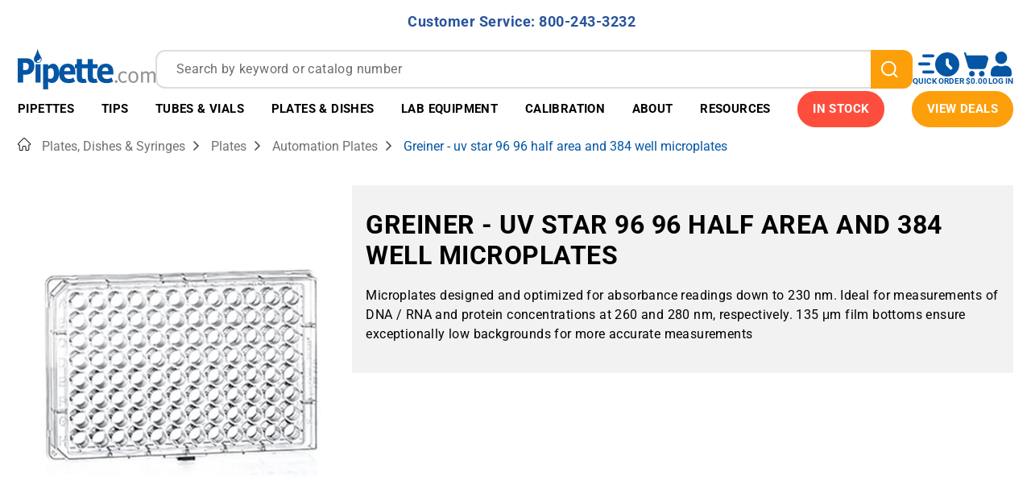

--- FILE ---
content_type: text/html; charset=utf-8
request_url: https://pipette.com/greiner-uv-star-96-96-half-area-and-384-well-microplates.html
body_size: 46721
content:
<!DOCTYPE html><html lang="en" class="no-js"><head><meta charset="utf-8"><meta name="viewport" content="width=device-width, initial-scale=1"><base href="https://pipette.com/mm5/"><title>Greiner UV-Star&reg; 96, 96 Half Area and 384 Well Microplates</title><link type="font/woff2"	rel="preload" as="font"	crossorigin href="/mm5/fonts/roboto_v529/roboto-latin-wght-normal.woff2" /><style type="text/css" media="all" rel="stylesheet" data-resource-group="css_list" data-resource-code="theme.new">/*legacy theme styles*/@charset "UTF-8";.grid{*zoom:1;list-style:none;margin:0 0 0 -22px;padding:0}.grid:after{clear:both;content:"";display:table}.grid__item{float:left;padding-left:22px;width:100%}.h1,.h2,.h3,.h4,.h5,.h6,.hs-newsletter-signup .hbspt-form p,.page-footer .h2,.page-footer h2,.page-header .h2,.page-header h2,h1,h2,h3,h4,h5,h6{font-size:16px;font-weight:400}html{box-sizing:border-box}*,:after,:before{box-sizing:inherit}:root{-moz-tab-size:4;-o-tab-size:4;tab-size:4}html{line-height:1.15}body{margin:0}main{display:block}hr{box-sizing:content-box;height:0;overflow:visible}button,input,optgroup,select,textarea{font-family:inherit;font-size:100%;line-height:1.15;margin:0}button{overflow:visible}button,select{text-transform:none}[type=button],[type=reset],[type=submit],button{-webkit-appearance:button}[type=search]{-webkit-appearance:textfield;outline-offset:-2px}[hidden],template{display:none}@media screen and (prefers-reduced-motion:reduce){*{animation-play-state:paused!important;scroll-behavior:auto!important;transition:none!important}.h1,.h2,.h3,.h4,.h5,.h6,.hs-newsletter-signup .hbspt-form p,.page-footer .h2,.page-footer h2,.page-header .h2,.page-header h2,address,blockquote,dl,fieldset,figure,form,h1,h2,h3,h4,h5,h6,menu,ol,p,pre,summary,table,ul{margin-bottom:16px;margin-top:0}dd,ol,ul{margin-left:16px;padding-left:0}::placeholder{color:#6d6d6d;letter-spacing:.4px;line-height:24px}body:before{content:"xsmall";display:none;visibility:hidden}.h3,h3{font-weight:700;letter-spacing:.4px}@media only screen and (min-width:768px){.h3,h3{font-size:20px}}html{font-size:1em;height:100%;overflow-y:scroll;-webkit-text-size-adjust:100%;-ms-text-size-adjust:100%;color:#4a4a4a;-webkit-tap-highlight-color:#fff0;touch-action:manipulation}body,html{min-height:100%}body{font-family:Roboto,Helvetica,Arial,sans-serif;font-size:16px;font-weight:400;letter-spacing:.4px;line-height:24px;-moz-osx-font-smoothing:grayscale;-webkit-font-smoothing:antialiased;overflow:hidden}img{aspect-ratio:attr(width)/attr(height);height:auto;max-width:100%;vertical-align:middle}.header.sticky-header{position:sticky;top:0;z-index:102}.t-site-header__top-navigation{background-color:#97dc55;padding:4px 0}@media only screen and (min-width:768px){.t-site-header__top-navigation{padding:10.5px 0}}.t-site-header__message{color:#fff;display:inline-block;font-size:14px;font-weight:700;letter-spacing:.5px;line-height:30px}@media only screen and (min-width:991px){.t-site-header__message{font-size:20px}.t-site-header__message a{margin-left:15px}}.footer-top{background-color:#3d3d3d;padding:30px 0 0}@media only screen and (max-width:767px){.footer-top{text-align:center}}.footer-top .c-menu__link,.footer-top .c-menu__title{color:#fff;width:100%}.footer-top .c-menu__link:hover{text-decoration:underline}.footer-top .c-menu__list{margin-bottom:30px}.t-global-footer-social-links li{margin-bottom:0;margin-right:15px}.t-global-footer-social-links li:last-child{margin-right:0}.t-global-footer-social-links li .icon{height:34px;width:34px;fill:currentColor}.footer-bottom{background-color:#3d3d3d;font-size:12px;padding:10px 0}.footer-bottom .copyright{color:#fff;margin-bottom:0}.site-navigation{position:relative}.site-navigation>.wrapper{padding:0;position:static}@media only screen and (min-width:1200px){.site-navigation>.wrapper{padding:0 22px}}.main-nav ul{list-style:none;margin:0}.mega-menu-list{display:flex;justify-content:space-evenly}.mega-menu-list .mega-menu-dropdown{background-color:#fff;box-shadow:0 4px 6px rgb(0 0 0 / .5);display:none;left:0;padding:13px 0 30px;position:absolute;width:100%}.mega-menu-list .mega-menu-dropdown .dropdown-header{line-height:1.5}.mega-menu-list .mega-menu-item{color:#fff;line-height:1.3125;transition:.3s ease}.mega-menu-list .mega-menu-item.is-active,.mega-menu-list .mega-menu-item:hover{background-color:#fff;color:#5fbee4}.mega-menu-list .mega-menu-item.is-active>a .icon--chevron-down,.mega-menu-list .mega-menu-item:hover>a .icon--chevron-down{transform:rotateX(-180deg)}.mega-menu-list .mega-menu-item>a{align-items:center;color:inherit;display:block;display:flex;font-size:13px;font-weight:700;padding:15px 4px;text-decoration:none;text-transform:uppercase}@media only screen and (min-width:1200px){.mega-menu-list .mega-menu-item>a{font-size:15px}}@media only screen and (min-width:1400px){.mega-menu-list .mega-menu-item>a{font-size:16px;padding:15px 10px}}@media (min-width:1500px){.mega-menu-list .mega-menu-item>a{padding:15px 18px}}.mega-menu-list .mega-menu-item:not(.color--highlight)>a{border-bottom:1px solid #5fbee4;border-top:1px solid #5fbee4}.mega-menu-list .mega-menu-item .icon--chevron-down{fill:currentColor;height:12px;margin-left:3px;transition:.3s ease;width:15px}@media (min-width:1500px){.mega-menu-list .mega-menu-item .icon--chevron-down{width:21px}}.mega-menu-list .mega-menu-item .icon--drop{height:19px;margin-right:8px;width:11px}.mega-menu-list .mega-menu-item.color--highlight{background-color:#97dc55;border-bottom:1px solid #97dc55;border-top:1px solid #97dc55}.mega-menu-list .mega-menu-item.color--highlight:active,.mega-menu-list .mega-menu-item.color--highlight:hover{background-color:#fff;color:#97dc55}.mega-menu-list .menu-column-header a{color:inherit}.mega-menu-list .mega-menu-left-side{border-bottom:1px solid #5fbee4;border-top:1px solid #5fbee4;padding:15px 0 20px}@media only screen and (min-width:991px){.mega-menu-list .mega-menu-left-side .grid>.grid__item{margin-bottom:20px;min-height:155px}}.sidenav{background-color:#fff;display:none;max-width:335px;position:absolute;right:0;top:100%;width:90%;z-index:99}.sidenav .closebtn{color:#fff;left:-25px;position:absolute;top:15px}.sidenav .mobile-menu--back{position:sticky;top:0;z-index:1}.sidenav ul{list-style:none;margin:0}.sidenav .mobile-menu-item{border-bottom:1px solid #5fbee4}.sidenav .mobile-submenu{background-color:#fff;display:none;height:100%;left:0;overflow-y:scroll;position:absolute;right:0;top:0;z-index:99}.open-footer{background-color:#fff;padding:15px}.popup-custom{border-radius:30px}@media only screen and (min-width:768px){.popup-custom.large{margin:200px auto 0;max-width:1040px;padding:40px}}/*legacy theme styles end*/</style><style type="text/css" data-resource-group="css_list" data-resource-code="font-roboto-local">@font-face {font-family: 'Roboto';font-style: normal;font-display: swap;font-weight: 300 700;src: url(/mm5/fonts/roboto_v529/roboto-latin-wght-normal.woff2) format('woff2');unicode-range: U+0000-00FF,U+0131,U+0152-0153,U+02BB-02BC,U+02C6,U+02DA,U+02DC,U+0304,U+0308,U+0329,U+2000-206F,U+20AC,U+2122,U+2191,U+2193,U+2212,U+2215,U+FEFF,U+FFFD;}</style><link type="text/css" media="all" rel="preload" as="style" onload="this.onload=null;this.rel='stylesheet'" href="prod/theme/dist/css/theme.min.1.css?T=cba66c99" data-resource-group="css_list" data-resource-code="theme" /><link type="text/css" media="all" rel="preload" onload="this.onload=null;this.rel='stylesheet'" as="style" href="css/00000001/combofacets.css?T=7971bc90" data-resource-group="css_list" data-resource-code="combofacets" /><link type="text/css" media="all" rel="preload" onload="this.onload=null;this.rel='stylesheet'" as="style" href="css/00000001/b20/customizations-common.css?T=d459dd47" data-resource-group="css_list" data-resource-code="customizations-common" /><link type="text/css" media="all" rel="preload" as="style" onload="this.onload=null;this.rel='stylesheet'" href="css/00000001/b20/customizations-component-condition.css?T=57d328c9" data-resource-group="css_list" data-resource-code="customizations-component-condition" /><link type="text/css" media="all" rel="preload" onload="this.onload=null;this.rel='stylesheet'" as="style" href="css/00000001/b20/customizations-product-display.css?T=a86c291e" data-resource-group="css_list" data-resource-code="customizations-product-display" /><link type="text/css" media="all" rel="preload" as="style" onload="this.onload=null;this.rel='stylesheet'" href="css/00000001/b20/customizations-prod-list.css?T=1702a86b" data-resource-group="css_list" data-resource-code="customizations-prod-list" /><link rel="preconnect" crossorigin href="https://www.google-analytics.com" data-resource-group="css_list" data-resource-code="preconnect-google-analytics" /><link rel="preconnect" crossorigin href="https://www.googletagmanager.com" data-resource-group="css_list" data-resource-code="preconnect-google-tag-manager" /><link type="text/css" media="all" rel="preload" onload="this.onload=null;this.rel='stylesheet'" as="style" href="css/00000001/b10/pdc-print-cart.css?T=a8cbd6d3" data-resource-group="css_list" data-resource-code="pdc-print-cart" /><link type="text/css" media="all" rel="stylesheet" href="css/00000001/b20/mdist-common.css?T=7866c55c" data-resource-group="css_list" data-resource-code="mdist-common" /><script type="text/javascript">
var MMThemeBreakpoints =
[
{
"code":	"mobile",
"name":	"Mobile",
"start":	{
"unit": "px",
"value": ""
}
,
"end":	{
"unit": "em",
"value": "39.999"
}
}
,{
"code":	"tablet",
"name":	"Tablet",
"start":	{
"unit": "px",
"value": ""
}
,
"end":	{
"unit": "em",
"value": "59.999"
}
}
];
</script>
<script type="text/javascript" src="https://pipette.com/mm5/clientside.mvc?T=d58b815f&amp;M=1&amp;Filename=runtime_ui.js" integrity="sha512-/7xWGNe0sS/p3wr1li7dTArZ7U2U1wLTfYKLDGUh4nG7n6EV37Z6PmHUrztlddWy1VAMOFBZOvHSeKPkovwItw==" crossorigin="anonymous" async defer></script><!--g-h-start--><link rel="canonical" href="https://pipette.com/greiner-uv-star-96-96-half-area-and-384-well-microplates.html" itemprop="url"><meta name="description" content="Greiner UV Star 96 &amp; 384 well microplates ideal for absorbance readings down to 230 nm, perfect for DNA, RNA, and protein measurements in scientific research." />
<script>window.referrer = "";</script><link rel="icon" type="image/x-icon" href="/favicon.ico"><script type="text/javascript" defer src="srch/zftph4iy4ir/js/runtime.3f501e9f.js"></script><script type="text/javascript" defer src="srch/zftph4iy4ir/js/vendors/react_react-dom.bf54a2b4.js"></script><script type="text/javascript" defer src="srch/zftph4iy4ir/js/vendors/algolia.1a72c44f.js"></script><script type="text/javascript" defer src="srch/zftph4iy4ir/js/vendors/chunk.5811b183.js"></script><script type="text/javascript" defer src="srch/zftph4iy4ir/js/common/module.9e226f0b.js"></script><script type="text/javascript" defer src="srch/zftph4iy4ir/js/search-box.62dd70aa.js"></script><link type="text/css" media="all" as="style" rel="preload" onload="this.onload=null;this.rel='stylesheet'" href="srch/zftph4iy4ir/css/search-box.8a8087d7.css"/><link rel="preload" href="https://pipette.com/mm5/mdist/libs/splide.min.js" as="script" /><link rel="preload" href="https://pipette.com/mm5/mdist/libs/splide.min.css" as="style" /><link rel="preload" as="style" integrity="sha256-6O1GYAS7NTBN1pFhvj8QfwrZIpqMb+xdstK56EhE7Y8= sha384-4MMaQx9FStWGoIF+EDmdODAy8zNdZuVPmnZzD0o5bztoIojycVJ9JMcjixZJuGwZ sha512-xSsvlZFpKW17l7yGDPDmbSVZoAumrcuA3sOnQzHQRgQyOwDp1mqs53iDkHj/5ts3C4oIooEeV+yd2uMn6rHJNA==" crossorigin="anonymous" href="https://pipette.com/mm5/json.mvc?Store_Code=pipette&amp;Function=CSSResource_Output&amp;CSSResource_Code=mm-theme-styles&T=d6d2d19b"  /><link type="text/css" media="all" rel="stylesheet" integrity="sha256-6O1GYAS7NTBN1pFhvj8QfwrZIpqMb+xdstK56EhE7Y8= sha384-4MMaQx9FStWGoIF+EDmdODAy8zNdZuVPmnZzD0o5bztoIojycVJ9JMcjixZJuGwZ sha512-xSsvlZFpKW17l7yGDPDmbSVZoAumrcuA3sOnQzHQRgQyOwDp1mqs53iDkHj/5ts3C4oIooEeV+yd2uMn6rHJNA==" crossorigin="anonymous" href="https://pipette.com/mm5/json.mvc?Store_Code=pipette&amp;Function=CSSResource_Output&amp;CSSResource_Code=mm-theme-styles&T=d6d2d19b" data-resource-code="mm-theme-styles" /><link type="text/css" media="all" rel="stylesheet" href="https://pipette.com/mm5/mdist/libs/splide.min.css" data-resource-group="lib-splide" data-resource-code="lib-splide" /><style type="text/css" media="all" rel="stylesheet" data-resource-group="lib-splide" data-resource-code="lib-splide-customization">/* Splide overrides */.splide__arrow svg {fill: white;}.splide__arrow {background: var(--ppt-orange);height: 30px;width: 30px;opacity: 1;}.splide__arrow:disabled {opacity: 0; }.splide__pagination {display: none;}.splide__arrow--next {right: -15px;}.splide__arrow--prev {left: -15px;}</style><script type="text/javascript" src="https://pipette.com/mm5/mdist/libs/splide.min.js" data-resource-group="lib-splide" data-resource-code="lib-splide"></script><script type="text/javascript" defer src="mdist/assets/23cr232ve/scripts/show-more/show-more.js"></script><link type="text/css" media="all" href="mdist/assets/23cr232ve/scripts/show-more/show-more.css" rel="preload" as="style" onload="this.onload=null;this.rel='stylesheet'"/>
<!--g-h-end--><link type="text/css" media="all" rel="preload" onload="this.onload=null;this.rel='stylesheet'" as="style" href="css/00000001/b20/product-card-web.css?T=84e3e49f" data-resource-group="head_tag" data-resource-code="product-card-web" /><script data-resource-group="head_tag" data-resource-code="GTM-dataLayer">var dataLayer = dataLayer || [];var clearEcommerceDataLayer = () => {dataLayer.push({ ecommerce: null });};dataLayer.push({canonicalUri: '\/greiner-uv-star-96-96-half-area-and-384-well-microplates.html',canonicalUrl: 'https:\/\/pipette.com\/greiner-uv-star-96-96-half-area-and-384-well-microplates.html',category: {code: 'automation-plates',name: 'Automation Plates'},global: {action: '',basket: {basketId: 'provisional'},categoryCode: 'automation-plates',function: '',moduleFunction: '',productCode: 'CLASSIFICATOR-6778',screen: 'PROD',uiException: ''},page: {code: 'PROD_LIST',name: 'Product Display: List View \u0028Parent\u0029'},product: {code: 'CLASSIFICATOR-6778',name: 'Greiner - uv star 96 96 half area and 384 well microplates',sku: ''}});window.addEventListener('DOMContentLoaded', () => {document.querySelectorAll('form').forEach(form => {if (form.getAttribute('name')?.length) {return;}const identifier = form.elements?.Action?.value ?? form.dataset?.hook ?? form.querySelector('legend')?.innerText;if (identifier?.length) {form.name = identifier;}});});window.addEventListener('DOMContentLoaded', () => {let timeoutId;const debouncedSearch = (e) => {clearTimeout(timeoutId);timeoutId = setTimeout(() => {const search_term = e?.target?.value;if (!search_term?.length) {return;}dataLayer.push({event: 'search',search_term});}, 500);};const searchInputs = document.querySelectorAll('input[type="Search"]');searchInputs.forEach(input => {input.addEventListener('input', debouncedSearch)});});class MMXPromotionTracker {constructor() {window.addEventListener('DOMContentLoaded', () => {this.init();});}init() {this.promotions = document.querySelectorAll('[data-flex-item]');if (!this.promotions.length) {return;}this.promotionObserver = new IntersectionObserver((entries) => {this.observedCallback(entries);}, {threshold: [0.75]});this.promotions.forEach((promotion, i) => {this.promotionObserver.observe(promotion);promotion.addEventListener('click', (e) => {this.promotionClicked(promotion, e);});});}promotionClicked(promotion, e){let clickedLink = false;let products = [];let clickedHero;e.composedPath().forEach(item => {if (item.nodeName === 'A' || (item.nodeName === 'MMX-HERO' && item.dataset?.href?.length)) {clickedLink = true;}if (item.nodeName === 'MMX-HERO') {clickedHero = item;} else if (item.nodeName === 'MMX-PRODUCT-CAROUSEL') {const clickedProductIndex = [...item.shadowRoot.querySelectorAll('mmx-hero[slot="hero_slide"]')].findIndex(heroSlide => heroSlide === clickedHero);products = [item?.products[clickedProductIndex]];} else if (item.nodeName === 'MMX-FEATURED-PRODUCT') {products = [item?.product];}});if (clickedLink) {this.trackPromotion('select_promotion', promotion, products);}};trackPromotion(event, item, products = []) {clearEcommerceDataLayer();dataLayer.push({event,ecommerce: {creative_name: item.getAttribute('data-flex-item'),creative_slot: [...this.promotions].findIndex(promotion => promotion === item) + 1,items: this.productsToEcommerceItems(products),promotion_id: item.getAttribute('data-flex-component')}});if (item?.nodeName === 'MMX-PRODUCT-CAROUSEL') {this.trackProductList(event, item, products);}};trackProductList(event, item, products = []) {if (!products?.length) {return;}clearEcommerceDataLayer();dataLayer.push({event: event === 'select_promotion' ? 'select_item' : 'view_item_list',ecommerce: {item_list_id: item.getAttribute('id'),item_list_name: item?.data?.heading?.heading_text?.value ?? item.getAttribute('id'),items: this.productsToEcommerceItems(products)}});}observedCallback(entries) {entries.forEach((entry, entryIndex) => {if (!entry.isIntersecting) {return;}this.trackPromotion('view_promotion', entry.target, entry.target?.products);});};productsToEcommerceItems(products = []) {if (!products?.length) {return [];}return products.map((item, i) => {return {item_id: item.code,item_name: item.name,item_sku: item?.sku,index: i,price: item.price,discount: item.base_price - item.price,quantity: 1}});}}new MMXPromotionTracker();clearEcommerceDataLayer();dataLayer.push({
	"ecommerce": {
		"item_list_id": "related_products",
		"item_list_name": "Related Products",
		"items": [
			{
				"discount": 0,
				"index": 0,
				"item_id": "CLASSIFICATOR-5153",
				"item_name": "Benchmark PlateFuge Microcentrifuge",
				"item_sku": "",
				"item_variant": "",
				"price": 690.24,
				"quantity": 1
			},
			{
				"discount": 0,
				"index": 1,
				"item_id": "Classificator-3597",
				"item_name": "Labnet Spectrafuge 24D Microcentrifuge",
				"item_sku": "",
				"item_variant": "",
				"price": 1790.95,
				"quantity": 1
			}
		]
	},
	"event": "view_item_list"
});class SelectItemTracker {listSelectors = {related_products: ['.x-product-list--related .x-product-list__link','.t-related-product-list .x-product-list__link','#js-related-products-carousel [data-mm-linktype="product-list-link"]','#js-PROD [data-mm-linktype="product-list-link"]','.cmp-product-list .cmp-product-list__item:not(.cmp-product-list__header)','[data-hook="related-products"] .mm-card-grid-item__wrapper'],wish_list_items: ['#js-WISH .t-basket__product-details a:not([href*="Edit_Wish"], [href*="Action=RMWL"])','#js-WISH .basket-product-row a:not([href*="Edit_Wish"], [href*="Action=RMWL"])','#js-WISH .basket-display__product-row a:not([href*="Edit_Wish"], [href*="Action=RMWL"])'],order_status: ['.t-page-ords .t-basket__product-name','.t-account-landing__order-list a','#js-ORDS .basket-product-row a','.order-summary-display a']};productLists = ['search_results','category_listing','all_products']productListLinkSelectors = ['.x-product-list .x-product-list__link','.cmp-product-list .cmp-product-list__item','#js-product-list .category-product','#js-product-list [data-mm-linktype="product-list-link"]','.product-grid [data-mm-linktype="product-list-link"]'];constructor() {window.addEventListener('DOMContentLoaded', () => {this.init();});}init() {this.buildProductListLinkSelectors();Object.keys(this.listSelectors).forEach(listId => {this.bindListEvents(listId);});}buildProductListLinkSelectors() {this.productLists.forEach(productList => {this.listSelectors[productList] = this.productListLinkSelectors;});}bindListEvents(listId) {const viewItemListEvent = this.getViewItemListEvent(listId);if (!viewItemListEvent) {return;}const listSelectors = this.listSelectors[listId];const firstMatchingSelector = listSelectors.find(selector => {return document.querySelector(selector) !== null;});const listItemLinks = document.querySelectorAll(firstMatchingSelector);listItemLinks.forEach((listItemLink, index) => {listItemLink.addEventListener('click', () => {this.trackSelectItem(viewItemListEvent, index);});});}getViewItemListEvent(list_id) {return window?.dataLayer?.find(item => {return item?.event === 'view_item_list' && item?.ecommerce?.item_list_id === list_id;});}trackSelectItem(viewItemListEvent, itemIndex) {const selectedItem = structuredClone(viewItemListEvent?.ecommerce?.items?.[itemIndex]);if (typeof selectedItem !== 'object') {return;}clearEcommerceDataLayer();dataLayer.push({event: 'select_item',ecommerce: {currency: 'USD',value: selectedItem?.price,item_list_id: viewItemListEvent?.ecommerce.item_list_id,item_list_name: viewItemListEvent?.ecommerce.item_list_name,items: [selectedItem]}});}}new SelectItemTracker();class ProductTracker {options = {adprButtonSelector: '[data-hook="add-to-cart"], #js-add-to-cart',adprFormSelector: 'form[name="add"], #js-purchase-product',atwlButtonSelector: '[value="Add To Wish List" i], .t-product-layout-purchase__add-to-wish, #add-to-wishlist-wrap, [data-hook="add-to-wish-list"], .product-details__wish-list'};constructor(options = {}) {this.options = {...this.options,...options};window.addEventListener('load', () => {this.init();});}init() {this.adprForm = this.options?.adprForm ?? document.querySelector(this.options.adprFormSelector);this.adprButton = this.options?.adprButton ?? document.querySelector(this.options.adprButtonSelector);this.atwlButton = this.options?.atwlButton ?? document.querySelector(this.options.atwlButtonSelector);if (this.adprForm?.nodeName !== 'FORM') {return;}this.listenForViewItem();this.listenForAddToCart();this.listenForAddToWishlist()}listenForViewItem() {if ('AttributeMachine' in window && this.getProductAttributeCount() > 0) {this.listenForPriceChanged();return;}this.trackViewItem();}getProductAttributeCount() {return Number(this.adprForm.elements?.Product_Attribute_Count?.value ?? 0);}listenForPriceChanged() {window?.MivaEvents?.SubscribeToEvent?.('price_changed', (productData) => {this.onPriceChanged(productData);});}onPriceChanged(productData) {this.productData = productData;if (!this?.viewedItem) {this.trackViewItem();}}trackViewItem() {this.viewedItem = this.track('view_item');}listenForAddToCart() {this.adprForm?.addEventListener('click', (e) => {if (e.target !== this.adprButton) {return;}this.track('add_to_cart');}, { capture: true });}listenForAddToWishlist() {this.atwlButton?.addEventListener('click', () => {this.track('add_to_wishlist');});}track(event) {if (!this.shouldTrack(event)) {return;}const dataLayerItem = this.getBaseDataLayerItem();let price = Number(dataLayerItem.ecommerce.value);let additionalPrice = Number(dataLayerItem.ecommerce.items[0].price) + Number(dataLayerItem.ecommerce.items[0].discount);if (typeof this?.productData === 'object') {price = this.productData.price;additionalPrice = this.productData.additional_price ?? this.productData.price;}clearEcommerceDataLayer();dataLayerItem.event = event;dataLayerItem.ecommerce.value = price;dataLayerItem.ecommerce.items[0].price = price;dataLayerItem.ecommerce.items[0].discount = Number((additionalPrice - price).toFixed(2));dataLayerItem.ecommerce.items[0].quantity = this.adprForm.elements.Quantity.value;dataLayerItem.ecommerce.items[0].item_variant = this.getItemVariant();dataLayer.push(dataLayerItem);if (event === 'add_to_cart') {window?.basketMonitor?.reportAddToCart(dataLayerItem);}return dataLayerItem;}shouldTrack(event) {if(['add_to_cart', 'add_to_wishlist'].includes(event)) {return this.adprForm.checkValidity();}return true;}getBaseDataLayerItem() {return {event: null,ecommerce: {currency: 'USD',value: '550.39',items: [{item_id: 'CLASSIFICATOR-6778',item_sku: '',item_name: 'Greiner - uv star 96 96 half area and 384 well microplates',price: '550.39',discount: '0',index: 0,item_brand: '',}]}}}getItemVariant() {const attributeValueInputs = [...this.adprForm.querySelectorAll('[name*="Product_Attributes"][name*=":value"]:is(:checked, select, [type="text"], textarea)')];const itemVariant = attributeValueInputs.reduce((values, input) => {const attributeCode = this.adprForm.querySelector(`[name="${input.name.replace(':value', ':code')}"]`)?.value;if (input?.type === 'checkbox') {values.push(attributeCode);}else if (input.value.length > 0) {values.push(`${attributeCode}: ${input.value}`);}return values;}, []);const subscriptionValue = this.getSubscriptionValue();if (typeof subscriptionValue === 'string') {itemVariant.push(subscriptionValue);}return itemVariant.join(', ');}getSubscriptionValue() {const checkedSubscriptionOrderOnceRadio = this.adprForm.querySelector('input[type="radio"][name="Product_Subscription_Term_ID"][value="0"]:checked');const subscriptionTermSelect = this.adprForm.querySelector('select[name="Product_Subscription_Term_ID"]:not(:disabled)');const isSubscribing = checkedSubscriptionOrderOnceRadio === null && Number(subscriptionTermSelect?.value) > 0;if (isSubscribing) {return subscriptionTermSelect.selectedOptions?.[0]?.innerText;}}}new ProductTracker();clearEcommerceDataLayer();dataLayer.push({
	"ecommerce": {
		"coupon": "",
		"currency": "USD",
		"shipping_tier": "",
		"value": 0
	},
	"event": "mm_global_minibasket"
});class BasketMonitor {constructor() {this.storageKey = 'mm-pipette-basket-monitor';window.addEventListener('DOMContentLoaded', () => {this.init();});}canLocalStorage() {const storeTestKey = this.storageKey + '--test';if (this.saveCurrentItems(storeTestKey)) {localStorage?.removeItem(storeTestKey);return true;}return false;}init() {this.setCurrentItemsFromDataLayer();if (!this.canLocalStorage()) {return;}this.handleBasketChanges();this.pastItems = this.getItemsFromLocalStorage();this.comparePastWithCurrent();this.saveCurrentItems();this.trackResults();}handleBasketChanges() {const orderProcessed = '0';if (orderProcessed === '1') {this.clearCurrentItems();}}setCurrentItemsFromDataLayer() {const eventsWithBasketItems = ['mm_global_minibasket', 'view_cart', 'begin_checkout', 'add_shipping_info', 'add_payment_info'];const basketEvent = dataLayer.find(item => eventsWithBasketItems.includes(item?.event));this.currentItems = this.createMapFromItems(basketEvent?.ecommerce?.items);}getItemsFromLocalStorage() {try {return new Map(JSON.parse(localStorage.getItem(this.storageKey)));} catch {return new Map();}}createMapFromItems(items = []) {if (!(items instanceof Array)) {return new Map();}return items.reduce((map, item) => {return map.set(this.createItemKey(item), item);}, new Map());}createItemKey(item = {}) {return JSON.stringify({id: item?.item_id,variant: item?.item_variant});}comparePastWithCurrent() {this.results = {added: [],removed: [],unchanged: [],updated: []};const allItems = new Map([...this.pastItems, ...this.currentItems]);allItems.forEach((value, key) => {const pastItem = this.pastItems.get(key);const currentItem = this.currentItems.get(key);if (typeof pastItem === 'undefined') {this.results.added.push(currentItem);} else if (typeof currentItem === 'undefined') {this.results.removed.push(pastItem);} else if (JSON.stringify(currentItem) == JSON.stringify(pastItem)) {this.results.unchanged.push(currentItem);} else {this.results.updated.push(currentItem);const quantityChange = currentItem.quantity - pastItem.quantity;if (quantityChange > 0) {this.results.added.push({...currentItem,quantity: quantityChange});} else if (quantityChange < 0) {this.results.removed.push({...currentItem,quantity: Math.abs(quantityChange)})}}});}trackResults() {this.trackEvent('add_to_cart', this?.results?.added);this.trackEvent('remove_from_cart', this?.results?.removed);}trackEvent(event, items = []) {if (typeof event !== 'string' || !(items instanceof Array) || !items.length) {return;}clearEcommerceDataLayer();dataLayer.push({event,ecommerce: {currency: 'USD',value: this.determineItemsValue(items),items}});}determineItemsValue(items = []) {if (!(items instanceof Array)) {return 0;}return items.reduce((value, item) => {return value += item.quantity * item.price;}, 0);}clearCurrentItems() {return localStorage.removeItem(this.storageKey);}saveCurrentItems(storageKey = this.storageKey) {try {localStorage.setItem(storageKey, JSON.stringify([...this.currentItems]));return true;} catch (e) {return false;}}reportAddToCart(event) {this.pastItems = this.getItemsFromLocalStorage();this.currentItems = structuredClone(this.pastItems);this.addItemsFromEvent(this.currentItems, event);this.comparePastWithCurrent();this.saveCurrentItems();}addItemsFromEvent(items, event = {}) {event?.ecommerce?.items?.forEach(addedItem => {const itemKey = this.createItemKey(addedItem);const existingItem = this.currentItems.get(itemKey);if (typeof existingItem === 'undefined') {items.set(itemKey, addedItem);} else {items.set(itemKey, {...existingItem,quantity: Number(existingItem.quantity) + Number(addedItem.quantity)});}});}}var basketMonitor = new BasketMonitor();</script><script data-resource-group="head_tag" data-resource-code="GTM-head-tag">(function(w,d,s,l,i){w[l]=w[l]||[];w[l].push({'gtm.start':new Date().getTime(),event:'gtm.js'});var f=d.getElementsByTagName(s)[0],j=d.createElement(s),dl=l!='dataLayer'?'&l='+l:'';j.async=true;j.src='https://www.googletagmanager.com/gtm.js?id='+i+dl;f.parentNode.insertBefore(j,f);})(window,document,'script','dataLayer','GTM-N2D53V');</script><script type="text/javascript" defer src="https://cdnjs.cloudflare.com/polyfill/v3/polyfill.min.js?version=4.8.0" data-resource-group="head_tag" data-resource-code="cf-polyfill"></script><script type="text/javascript" async defer src="scripts/00000001/runtime_combofacets.js?T=dff3ae47" data-resource-group="head_tag" data-resource-code="runtimecombofacets"></script><script type="application/ld+json" data-resource-group="head_tag" data-resource-code="WebSite-schema">{"@context":"https://schema.org","@type":"WebSite","url":"https://pipette.com/","potentialAction":[{"@type":"SearchAction","target":{"@type":"EntryPoint","urlTemplate":"https://pipette.com/search?q={search_term}"},"query-input":"required name=search_term"}]}</script><script data-resource-group="head_tag" data-resource-code="legacy-browsers"></script><script type="text/javascript" async src="https://www.googletagmanager.com/gtag/js?id=AW-1072335477" data-resource-group="head_tag" data-resource-code="GTM-R-JF-gtag"></script><script type="text/javascript" data-resource-group="head_tag" data-resource-code="GTM-R-JF-config">window.dataLayer = window.dataLayer || []; function gtag(){dataLayer.push(arguments);} gtag('js', new Date()); gtag('config', 'AW-1072335477');</script><script data-key="136RHr4iqiYV/1oIldYf5g" async src="https://analytics.ahrefs.com/analytics.js" data-resource-group="head_tag" data-resource-code="ahref.com analytics"></script><script type="text/javascript" defer src="scripts/00000001/b20/product-card-web.iife.js?T=cda2e19b" data-resource-group="head_tag" data-resource-code="product-card-web"></script><script type="application/ld+json" data-resource-group="head_tag" data-resource-code="organization-json-ld">{"@context": "https://schema.org","@type": "Organization","url": "https://pipette.com","sameAs": ["https://www.youtube.com/channel/UC1IrQ5Qpi4asCyQh6dZom8g/videos", "https://www.linkedin.com/company/pipette-com-accutek-lab", "https://www.instagram.com/pipette_com"],"logo": "https://pipette.com/mm5/graphics/00000001/4/logo.webp","image": ["https://pipette.com/mm5/graphics/00000001/4/In%20Stock%202%20MAIN%20PAGE%20Banner%20(1).webp"],"name": "Pipette.com","description": "From real pipette enthusiasts to our customers⁠ — we share your passion for precision and accuracy, and we're dedicated to bringing you tools we trust in our own labs.","foundingDate": "1996-01-01","email": "info@pipette.com","telephone": "+800-243-3232","contactPoint": {"@type": "ContactPoint","contactType": "Customer Service","email": "info@pipette.com","telephone": "+800-243-3232"},"address": {"@type": "PostalAddress","streetAddress": "9477 Waples Street #120","addressLocality": "San Diego","addressCountry": "US","addressRegion": "CA","postalCode": "92121"},"hasMerchantReturnPolicy": {"@type": "MerchantReturnPolicy","applicableCountry": ["US"],"returnPolicyCountry": "US","returnPolicyCategory": "https://schema.org/MerchantReturnFiniteReturnWindow","merchantReturnDays": 10,"returnMethod": "https://schema.org/ReturnByMail","returnFees": "https://schema.org/FreeReturn","refundType": "https://schema.org/FullRefund"},"hasMemberProgram": {"@type": "MemberProgram","name": "Pipette.com Advantage Program","description": "Rewards for being part of the Pipette.com community","url": "https://pipette.com/page/advantage-program-terms-and-conditions.html","hasTiers": [{"@type": "MemberProgramTier","@id": "#member","name": "member","url": "https://pipette.com/page/advantage-program-terms-and-conditions.html","hasTierRequirement": "Just log in to pipette.com and mark a checkbox 'I want to become a Pipette Advantage Program member '. Just it!","hasTierBenefit": ["https://schema.org/TierBenefitLoyaltyPrice", "https://schema.org/TierBenefitLoyaltyPoints"],"membershipPointsEarned": 1}]}}</script><script>window.isParentProduct = 1;</script><meta property="og:title" content="Greiner - uv star 96 96 half area and 384 well microplates"><meta property="og:type" content="product"><meta property="og:image" content="https://pipette.com/mm5/graphics/00000001/1/96 well Microplates - clear.jpg"><meta property="og:url" content="https://pipette.com/greiner-uv-star-96-96-half-area-and-384-well-microplates.html"><meta property="og:site_name" content="Pipette"><meta property="og:description" content="Check out the deal on Greiner - uv star 96 96 half area and 384 well microplates at Pipette"><meta property="og:locale" content="en_US"><meta name="twitter:card" content="summary_large_image"><meta name="twitter:site" content="@TWITTER_ACCOUNT"><meta name="twitter:creator" content="@TWITTER_ACCOUNT"><meta name="twitter:url" content="https://pipette.com/greiner-uv-star-96-96-half-area-and-384-well-microplates.html"><meta name="twitter:title" content="Greiner - uv star 96 96 half area and 384 well microplates"><meta name="twitter:description" content="Check out the deal on Greiner - uv star 96 96 half area and 384 well microplates at Pipette"><meta name="twitter:image" content="https://pipette.com/mm5/graphics/00000001/1/96 well Microplates - clear.jpg"><meta name="twitter:image:alt" content="Greiner - uv star 96 96 half area and 384 well microplates"><script>window.prodCode = 'CLASSIFICATOR-6778';window.relatedProdCategoryCode = '';window.usePjson = '';</script></head><body id="js-PROD_LIST" class="o-site-wrapper t-page-prod_list"><!-- Google Tag Manager (noscript) --><noscript><iframe src="https://www.googletagmanager.com/ns.html?id=GTM-N2D53V"height="0" width="0" style="display:none;visibility:hidden"></iframe></noscript><!-- End Google Tag Manager (noscript) --><meta name="google-site-verification" content="IX0HBwjj3wFNGrL_7qE5SfIFYWXG7cIVJcdU1kGbW8w" /><div id="mini_basket" class="readytheme-contentsection">
<div class="x-mini-basket--overlay" data-hook="mini-basket-overlay"></div><section class="x-mini-basket" data-hook="mini-basket" data-item-count="0" data-subtotal="" aria-modal="true" tabindex="-1"><div class="ppt-mini-basket__content" data-hook="mini-basket__content" aria-describedby="mb-description" aria-label="Your Cart Summary" role="dialog" tabindex="0"><div class="ppt-mini-basket__header"><div class="ppt-mini-basket__count">Cart: 0 item(s)</div><a class="ppt-mini-basket__edit-cart" href="https://pipette.com/basket-contents.html">Edit Cart</a><buttontype="button"class="button button--unstyled ppt-mini-basket__close"data-hook="close-mini-basket"><span class="is-srOnly">Close the Mini-Basket</span><svg class="icon icon--close"><use xlink:href="#close"></use></svg></button></div><div class="ppt-mini-basket__body"><!--<header> </header> --></div><div class="ppt-mini-basket__footer"><hr class="ppt-mini-basket__separator" /><div class="ppt-mini-basket__footer-content"><div class="ppt-mini-basket__subtotal">SUBTOTAL: $0.00</div><a class="ppt-mini-basket__checkout" href="https://pipette.com/checkout-customer-information.html">Checkout</a></div></div></div></section>
</div>
<div id="svg-cmn-icons" class="visuallyhidden">
<svg style="display:none"><symbol id="pipette-logo" fill="currentColor" viewBox="0 0 171 51"><g clip-path="url(#clip0_1260_3160)"><path d="M31.398 50.684c.128-.227.065-.475.065-.712.004-9.893.007-19.788-.007-29.68 0-.532.1-.727.682-.711q2.483.064 4.966 0c.587-.016.725.185.682.716-.041.495-.009.996-.009 1.612.792-.668 1.49-1.262 2.253-1.774 1.574-1.055 3.3-1.374 5.14-1.057 1.847.32 3.18 1.406 4.15 2.969 1.028 1.66 1.536 3.5 1.764 5.418.355 2.992.316 5.96-.654 8.857a11.4 11.4 0 0 1-2.003 3.633c-2.336 2.849-5.88 3.645-9.212 2.064-.45-.213-.885-.463-1.312-.687-.173.088-.122.226-.122.334q-.006 4.361 0 8.722c0 .099.027.198.041.296zm6.38-19.322c0 1.775.012 3.548-.012 5.323-.005.379.133.55.472.64q1.09.294 2.213.256c1.765-.061 3.012-.878 3.696-2.531.423-1.021.583-2.093.646-3.18.1-1.76.068-3.513-.55-5.19-.554-1.503-1.607-2.194-3.192-2.183-1.063.007-2.003.373-2.892.926-.294.183-.393.397-.39.738.017 1.733.008 3.467.008 5.2M171 42.443c-.583-.012-1.17-.06-1.752-.029-.472.027-.567-.152-.565-.59.018-2.504.005-5.007.009-7.51 0-.748-.054-1.49-.185-2.225-.23-1.29-1.107-1.707-2.369-1.594-1.113.1-1.958.8-2.775 1.504-.181.157-.142.361-.142.56.006 3.07 0 6.137.025 9.206.004.506-.145.69-.647.644a6.5 6.5 0 0 0-1.149 0c-.442.038-.537-.154-.535-.56.016-2.382.011-4.765.005-7.147 0-.867-.053-1.732-.186-2.59-.196-1.25-1.084-1.77-2.465-1.602-1.048.127-1.828.798-2.618 1.432-.248.2-.181.475-.181.729-.004 3.008-.015 6.016.01 9.024.006.549-.134.73-.703.72-1.675-.03-1.676-.006-1.676-1.675 0-3.796.012-7.59-.013-11.386-.004-.594.179-.783.752-.727.479.047 1.034-.126 1.434.06.492.229.023.882.276 1.345 1.108-.985 2.256-1.861 3.841-1.766 1.562.094 2.737.765 3.367 2.3.533-.467 1.009-.92 1.52-1.325.979-.774 2.097-1.126 3.341-.937 1.782.27 2.882 1.42 3.253 3.336.026.131-.026.291.13.38v10.42zM73.38 31.187c0-2.272-.017-4.17.013-6.068.008-.495-.154-.63-.619-.594-.48.036-.969-.002-1.454.013-.262.007-.355-.087-.353-.349q.014-2.12 0-4.24c-.004-.317.149-.367.41-.36.486.011.974-.028 1.455.013.475.041.567-.153.561-.587-.021-1.777.01-3.554-.021-5.33-.01-.492.149-.598.61-.59q2.574.039 5.15 0c.444-.008.584.096.577.56-.029 1.797 0 3.596-.02 5.392-.005.41.094.559.532.555q3.12-.031 6.238 0c.38.004.472-.119.469-.483-.016-1.838.004-3.675-.016-5.512-.004-.39.095-.515.5-.51q2.666.034 5.331 0c.41-.005.499.126.495.512-.018 1.816.004 3.635-.018 5.453-.005.427.126.547.546.544 1.676-.022 3.353.001 5.027-.017.393-.003.52.106.512.51a107 107 0 0 0 0 3.938c.007.39-.097.517-.501.511-1.676-.021-3.353.002-5.027-.017-.406-.006-.56.084-.557.527.027 3.13.024 6.259.038 9.389.002.443.03.886.14 1.32.45 1.792 2.148 2.581 3.809 1.749.235-.117.351-.133.447.127.513 1.4 1.023 2.8 1.55 4.195.11.288-.018.339-.251.396-2.583.646-5.183.838-7.782.165-2.382-.617-3.593-2.311-4.02-4.648-.178-.976-.234-1.962-.232-2.954.002-3.231-.007-6.462.01-9.692.002-.445-.096-.585-.563-.578q-3.06.04-6.118 0c-.476-.006-.564.158-.562.59.023 3.13.023 6.259.03 9.389 0 .2.018.404.026.605.066 1.87 1.513 3.347 3.973 2.39.24-.093.32-.034.397.17q.76 2.072 1.533 4.136c.09.239.057.355-.221.424-2.707.662-5.426.89-8.129.063-2.315-.71-3.37-2.488-3.728-4.764-.35-2.229-.11-4.476-.186-6.34zM.01 27.285c0-4.807.008-9.611-.01-14.418-.002-.519.083-.716.673-.71 3.17.034 6.341.008 9.51.017 1.804.006 3.592.148 5.283.85 2.879 1.193 4.496 3.393 4.99 6.423.396 2.434.256 4.858-.738 7.132-1.5 3.425-4.21 5.307-7.892 5.806-1.486.201-2.985.1-4.478.097-.46 0-.612.099-.607.59.025 2.889.004 5.776.022 8.662.003.454-.085.625-.587.616a144 144 0 0 0-5.573.002c-.544.01-.603-.181-.601-.65.016-4.806.01-9.611.01-14.417zm6.744-5.022c0 1.371.007 2.742-.006 4.113-.003.314.045.483.42.467.826-.036 1.655 0 2.48-.05 2.379-.144 3.752-1.441 4.021-3.784.05-.44.045-.886.038-1.33-.033-1.827-.99-3.092-2.734-3.603-1.303-.383-2.643-.201-3.97-.245-.337-.01-.244.259-.244.437-.007 1.331-.003 2.661-.003 3.993z"/><path d="M111.848 32.326c-2.12 0-4.24.016-6.359-.013-.49-.007-.568.15-.505.59.444 3.154 2.138 4.671 5.507 4.908 1.764.124 3.392-.354 4.957-1.104.178-.084.336-.226.477-.366.497-.488.494-.492.734.143.53 1.393 1.056 2.786 1.587 4.179.09.235.158.405-.169.562-3.891 1.845-7.933 2.265-12.075 1.13-3.627-.994-5.935-3.426-6.85-7.059-.9-3.57-.812-7.137.717-10.54 1.659-3.687 4.597-5.598 8.626-5.834 1.314-.077 2.622-.028 3.905.306 3.227.841 4.999 3.069 5.844 6.163.592 2.17.522 4.395.521 6.616 0 .412-.28.317-.499.317-2.14.006-4.279.004-6.418.004zm-3.138-4.293h2.786c1.104 0 1.107 0 .958-1.111-.45-3.342-2.705-3.893-4.876-3.256-1.501.44-2.811 2.583-2.633 4.123.041.35.267.237.436.238 1.109.01 2.22.006 3.329.006m-44.099 4.296c-2.1 0-4.2.012-6.3-.01-.455-.005-.574.101-.527.577.276 2.8 1.965 4.501 4.769 4.84a9.6 9.6 0 0 0 4.691-.574c.548-.212 1.083-.452 1.5-.881.254-.258.367-.196.496.12a210 210 0 0 0 1.816 4.349c.132.303.006.37-.22.48-3.02 1.474-6.205 1.96-9.534 1.62-1.088-.111-2.156-.32-3.182-.691-2.96-1.072-5.004-3.102-5.952-6.09-1.157-3.65-1.125-7.34.321-10.91 1.594-3.933 4.602-5.999 8.847-6.24 1.294-.073 2.583-.02 3.846.306 3.179.824 4.95 3.003 5.822 6.045.632 2.21.524 4.476.532 6.736 0 .409-.279.317-.501.317q-3.21.004-6.422.002zm-3.087-4.293h2.54c1.344 0 1.368-.004 1.13-1.348-.252-1.436-.802-2.685-2.381-3.107-2.148-.574-4.026.442-4.747 2.541-.165.48-.228.979-.322 1.472-.066.36.044.452.394.447 1.129-.018 2.257-.007 3.386-.007zm-33.128 2.951c0 3.595-.007 7.188.01 10.783 0 .434-.08.587-.555.58q-2.604-.048-5.209 0c-.472.008-.56-.142-.56-.582q.02-10.813 0-21.626c0-.407.088-.561.528-.556q2.636.037 5.27 0c.45-.007.521.162.52.56-.013 3.615-.008 7.23-.008 10.842zM24.659 0c.659 3.319 1.953 6.366 3.58 9.288.383.686.754 1.384 1.061 2.105 1.316 3.095-.69 6.334-4.04 6.56-3.431.232-5.903-2.773-5.034-6.11.2-.767.511-1.489.887-2.178 1.656-3.044 3.061-6.178 3.546-9.663zm4.037 13.67c-.038-.354-.038-.8-.185-1.223-.113-.323-.305-.373-.523-.117-.246.29-.479.598-.676.923-.36.588-.81 1.017-1.497 1.22a4.3 4.3 0 0 0-1.436.75c-.332.26-.71.535-.61 1.029.104.513.563.646 1 .745 2.128.484 3.914-.993 3.927-3.326zm108.728 21.871c-.016-1.703.249-3.345 1.233-4.781 1.357-1.982 3.32-2.689 5.628-2.456 2.42.245 4.087 1.584 4.866 3.868.791 2.32.786 4.69-.11 6.99-.994 2.557-3.345 3.784-6.098 3.573-3.165-.245-4.97-2.61-5.401-5.446-.088-.583-.106-1.163-.12-1.748zm9.837-.052c.039-.942-.061-1.899-.379-2.825-.527-1.536-1.631-2.344-3.209-2.366-1.712-.023-2.886.692-3.403 2.255-.669 2.026-.671 4.088.088 6.1.528 1.398 1.707 2.105 3.286 2.093 1.46-.01 2.592-.788 3.134-2.143.397-.99.517-2.023.483-3.114m-12.032-4.839c0 .282.005.565-.002.847-.004.134.052.305-.101.384-.156.083-.258-.066-.366-.145-.892-.646-1.843-1.14-2.949-1.325-1.793-.298-3.39.485-4.088 2.163-.81 1.944-.813 3.943-.006 5.887.787 1.89 2.714 2.638 4.875 1.981a6.2 6.2 0 0 0 2.163-1.183c.106-.088.208-.245.353-.192.194.072.112.279.119.43.011.281.003.565.003.846 0 1.287.006 1.302-1.177 1.76-2.093.809-4.193.857-6.206-.193-1.809-.942-2.639-2.6-2.946-4.544-.317-2.01-.21-3.977.724-5.839 1.199-2.394 3.449-3.232 5.732-3.198 1.084.016 2.1.33 3.109.7.558.205.91.48.77 1.136-.032.155-.006.322-.006.483zm-13.045 12.043c-.934.002-1.713-.762-1.705-1.672.007-.916.809-1.713 1.708-1.697a1.72 1.72 0 0 1 1.668 1.732 1.66 1.66 0 0 1-1.671 1.636z"/></g><defs><clipPath id="clip0_1260_3160"><path d="M0 0h171v50.683H0z"/></clipPath></defs></symbol><symbol id="print-icon" viewBox="0 0 34 31"><path fill="currentColor" d="M10.2 31q-1.402 0-2.4-1.01a3.35 3.35 0 0 1-1-2.434V24.11H3.4q-1.403 0-2.4-1.01a3.35 3.35 0 0 1-1-2.434v-6.89q0-2.195 1.488-3.68Q2.974 8.612 5.1 8.611h23.8q2.168 0 3.635 1.486 1.467 1.487 1.465 3.68v6.89q0 1.42-.998 2.433T30.6 24.111h-3.4v3.445q0 1.42-.998 2.433T23.8 31zm17-24.111H6.8V3.444q0-1.42 1-2.431Q8.799.002 10.2 0h13.6q1.403 0 2.402 1.013t.998 2.431zm0 9.472q.723 0 1.212-.496.49-.496.488-1.226a1.7 1.7 0 0 0-.49-1.226 1.63 1.63 0 0 0-1.21-.496 1.63 1.63 0 0 0-1.21.496q-.489.496-.49 1.226t.49 1.228 1.21.494m-17 11.195h13.6v-6.89H10.2z"/></symbol><symbol id="ppt-coin" fill="none" viewBox="0 0 70 70"><circle cx="35" cy="35" r="35" fill="#fd9f0a"/><path fill="#fff" d="M34.884 9c1.841 9.236 5.46 17.717 10.01 25.85 1.07 1.907 2.108 3.85 2.966 5.858 3.678 8.612-1.932 17.628-11.295 18.257-9.594.644-16.504-7.717-14.075-17.003.557-2.138 1.43-4.146 2.478-6.064 4.632-8.471 8.561-17.193 9.916-26.893zm11.285 38.042c-.105-.984-.105-2.223-.517-3.402-.316-.899-.853-1.039-1.46-.324-.687.809-1.34 1.663-1.892 2.567-1.003 1.639-2.263 2.832-4.185 3.397a12 12 0 0 0-4.014 2.088c-.928.724-1.987 1.488-1.706 2.862.291 1.428 1.576 1.798 2.795 2.073 5.951 1.348 10.944-2.762 10.98-9.256z"/></symbol><symbol id="prod-leaf-icon" fill="none" viewBox="0 0 22 22"><path stroke="#0a9d77" stroke-linecap="round" stroke-linejoin="round" d="M3.63 18.37c10.167 6.102 18.301-2.033 17.284-17.284C5.664.07-2.47 8.204 3.63 18.37m0 0L1 21m2.63-2.63 5.503-5.503"/></symbol><symbol id="prod-shield-icon" fill="none" viewBox="0 0 16 20"><path stroke="#ddd" stroke-linejoin="round" stroke-miterlimit="10" d="M15.5 2.38v6.872c0 3.713-1.646 6.185-3.414 7.781-1.72 1.552-3.552 2.27-4.084 2.456-.531-.191-2.365-.927-4.086-2.488C2.146 15.395.5 12.925.5 9.251v-6.87L8 .503z"/><path stroke="#ddd" stroke-linecap="round" stroke-linejoin="round" d="M11.154 8 7.05 12.102 5 10.052"/></symbol><symbol id="prod-warn-icon" fill="none" viewBox="0 0 22 20"><path stroke="#ddd" stroke-linecap="round" stroke-linejoin="round" d="M9.599 1.122a1.182 1.182 0 0 1 2.082 0l8.958 16.636a1.184 1.184 0 0 1-1.041 1.742H1.682a1.182 1.182 0 0 1-1.04-1.742z"/><path stroke="#ddd" stroke-linecap="round" stroke-linejoin="round" d="m10.338 6.813.302 6.412.301-6.41a.303.303 0 0 0-.52-.222.3.3 0 0 0-.083.22"/><path fill="#ddd" stroke="#ddd" d="M10.533 15.831a.552.552 0 1 1 .216 1.082.552.552 0 0 1-.216-1.082Z"/></symbol><symbol id="checkmark"><path fill="#fd9f0a" d="M4.446 7.036 11.571.24a.83.83 0 0 1 .588-.24q.336 0 .589.24T13 .813t-.252.571L5.034 8.76a.83.83 0 0 1-.588.24.83.83 0 0 1-.589-.24L.243 5.311A.73.73 0 0 1 0 4.74a.8.8 0 0 1 .264-.572.84.84 0 0 1 .599-.24q.345 0 .599.24z"/></symbol><symbol id="header-account-icon" fill="currentColor" viewBox="0 0 26 31"><path stroke="#0456a4" stroke-width="2" d="M19.429 7.75c0 3.769-2.918 6.75-6.429 6.75s-6.429-2.981-6.429-6.75S9.49 1 13 1s6.429 2.981 6.429 6.75ZM13 19.406c1.584 0 3.09-.35 4.453-.968h.747c3.715 0 6.8 3.156 6.8 7.137v2.519C25 29.186 24.16 30 23.214 30H2.786C1.84 30 1 29.186 1 28.094v-2.519c0-3.98 3.086-7.137 6.8-7.137h.748a10.8 10.8 0 0 0 4.452.968Z"/></symbol><symbol id="header-cart-icon" fill="currentColor" viewBox="0 0 30 30"><path stroke="#0456a4" stroke-width="2" d="M1.3 1.11v.002l.847 2.865.211.716H25.65c2.22 0 3.828 2.054 3.218 4.117l-2.546 8.615c-.41 1.39-1.724 2.345-3.217 2.345H9.019c-1.493 0-2.806-.954-3.218-2.345L1.006 1.199a.156.156 0 0 1 .104-.193L.826.047l.283.96a.154.154 0 0 1 .191.103Zm5.853 25.43a2.462 2.462 0 1 1 4.923 0 2.462 2.462 0 0 1-4.923 0Zm12.307 0a2.462 2.462 0 1 1 4.923 0 2.462 2.462 0 0 1-4.924 0Z"/></symbol><symbol id="header-favorites-icon" fill="currentColor" viewBox="0 0 34 30"><path stroke="#0456a4" stroke-linecap="round" stroke-linejoin="round" stroke-width="2" d="M32.495 12.273a8.4 8.4 0 0 1-1.846 2.988L16.998 28.602 3.5 15.422l-.002-.002a8.4 8.4 0 0 1-1.932-2.972 8.65 8.65 0 0 1 .377-7.013 8.3 8.3 0 0 1 2.237-2.73 7.9 7.9 0 0 1 3.12-1.5 7.7 7.7 0 0 1 3.432-.009 7.9 7.9 0 0 1 3.127 1.485A8.3 8.3 0 0 1 16.11 5.4a1 1 0 0 0 1.776 0 8.3 8.3 0 0 1 2.229-2.706A7.9 7.9 0 0 1 23.213 1.2a7.7 7.7 0 0 1 3.41-.021 7.9 7.9 0 0 1 3.114 1.454 8.3 8.3 0 0 1 2.26 2.678 8.66 8.66 0 0 1 .498 6.96"/></symbol><symbol id="header-quick-order-icon" fill="currentColor" viewBox="0 0 51 30"><path stroke="#0456a4" stroke-width="2" d="m42.533 21.543.005-.005.005-.005a2.857 2.857 0 0 0 0-4.01l-.005-.005-3.663-3.664V9.432c0-1.482-1.119-2.811-2.669-2.928H36.2a2.88 2.88 0 0 0-3.074 2.872v4.8c0 1.256.497 2.467 1.38 3.35l4.013 4.013.005.005a2.856 2.856 0 0 0 4.01 0ZM22 15c0-7.735 6.265-14 14-14s14 6.265 14 14-6.265 14-14 14-14-6.265-14-14Z"/><path fill="#0456a4" d="M6.875 2.486a1.875 1.875 0 1 0 0 3.75h11.25a1.875 1.875 0 1 0 0-3.75zm-5 9.998a1.875 1.875 0 1 0 0 3.749h11.25a1.875 1.875 0 1 0 0-3.75zM5 24.356a1.875 1.875 0 0 1 1.875-1.875h11.25a1.875 1.875 0 1 1 0 3.75H6.875A1.875 1.875 0 0 1 5 24.356"/></symbol><symbol id="header-phone-icon" fill="currentColor" viewBox="0 0 11 15"><path d="M4.485.994C4.207.403 3.625-.075 2.91.01 2.27.085 1.321.337.674 1.165c-.664.85-.912 2.175-.402 4.16.545 2.12 1.354 4.208 2.36 5.892.998 1.673 2.227 3.012 3.638 3.526 1.247.454 2.2.264 2.896-.235.672-.48 1.04-1.204 1.23-1.704.214-.561.073-1.145-.205-1.575L9.164 9.643a1.9 1.9 0 0 0-.932-.753 1.77 1.77 0 0 0-1.171-.019l-1.42.471a.23.23 0 0 1-.139.006.24.24 0 0 1-.119-.076c-.632-.786-1.34-1.881-1.532-2.99a.13.13 0 0 1 .012-.087c.209-.372.568-.795.925-1.164.606-.626.836-1.62.436-2.469z"/></symbol><symbol id="bottom-bar-home-icon" fill="currentColor" viewBox="0 0 22 24"><path stroke="#0456a4" stroke-linecap="round" stroke-linejoin="round" stroke-width="2" d="M0 21.617V9.273q0-.652.293-1.235.293-.582.807-.96L9.35.908A2.65 2.65 0 0 1 11 .359q.929 0 1.65.549l8.25 6.171q.515.378.809.96.293.583.291 1.235v12.343q0 1.131-.808 1.937a2.65 2.65 0 0 1-1.942.805h-4.125q-.585 0-.979-.395a1.33 1.33 0 0 1-.396-.976V16.13q0-.583-.396-.977a1.34 1.34 0 0 0-.979-.395h-2.75q-.585 0-.979.395a1.33 1.33 0 0 0-.396.977v6.857q0 .583-.396.978-.396.394-.979.393H2.75a2.65 2.65 0 0 1-1.941-.805A2.64 2.64 0 0 1 0 21.617"/></symbol><symbol id="map-point-icon" fill="currentColor" viewBox="0 0 12 16"><path d="M6 0C2.666 0 0 2.666 0 6c0 1.153.344 2.044.94 2.947l4.429 6.719A.75.75 0 0 0 6 16c.266 0 .5-.134.631-.334l4.428-6.72C11.656 8.045 12 7.154 12 6c0-3.334-2.666-6-6-6m0 9.331a3.336 3.336 0 0 1-3.334-3.337A3.336 3.336 0 0 1 6 2.656a3.336 3.336 0 0 1 3.334 3.338A3.336 3.336 0 0 1 6 9.33"/></symbol><symbol id="phone-icon" viewBox="0 0 18 24"><path fill="currentColor" d="M7.689 1.59C7.21.645 6.214-.12 4.989.016 3.893.136 2.265.54 1.156 1.864.017 3.224-.408 5.344.466 8.52c.935 3.39 2.321 6.731 4.045 9.427 1.711 2.677 3.819 4.819 6.237 5.64 2.138.726 3.773.423 4.966-.374 1.15-.77 1.782-1.927 2.109-2.728.366-.898.125-1.832-.353-2.52l-1.76-2.537a3.2 3.2 0 0 0-1.598-1.205 3.24 3.24 0 0 0-2.008-.03l-2.433.754a.42.42 0 0 1-.443-.114c-1.083-1.256-2.296-3.009-2.626-4.782a.2.2 0 0 1 .02-.14c.358-.596.974-1.271 1.587-1.862 1.038-1.002 1.432-2.594.746-3.95z"/></symbol><symbol id="email-icon" fill="currentColor" viewBox="0 0 18 14"><path d="M1.8 14q-.743 0-1.27-.514A1.67 1.67 0 0 1 0 12.25V1.75Q0 1.028.53.515A1.76 1.76 0 0 1 1.8 0h14.4q.743 0 1.272.515Q18 1.029 18 1.75v10.5q0 .721-.528 1.236A1.75 1.75 0 0 1 16.2 14zM9 7.722a1 1 0 0 0 .473-.131l6.367-3.872a.73.73 0 0 0 .27-.273q.09-.165.09-.362a.71.71 0 0 0-.382-.656q-.383-.218-.788.022L9 6.125 2.97 2.45q-.405-.24-.788-.01-.381.23-.382.644 0 .219.09.384t.27.25l6.368 3.873A.96.96 0 0 0 9 7.72"/></symbol><symbol id="fax-icon" fill="currentColor" viewBox="0 0 18 15"><path d="M5.4 14.118V1.765q0-.728.53-1.246A1.76 1.76 0 0 1 7.2 0h5.4q.742 0 1.272.519t.528 1.246v2.647h.9q1.125 0 1.912.772.788.773.788 1.875v5.294q0 .727-.528 1.247a1.75 1.75 0 0 1-1.272.518zM2.25 15q.945 0 1.598-.64.651-.639.652-1.566V5.735q0-.926-.652-1.566-.653-.64-1.598-.64-.944 0-1.598.64A2.1 2.1 0 0 0 0 5.735v7.06q0 .926.653 1.565.651.64 1.597.64M7.2 4.412h5.4V1.765H7.2zm5.4 4.412a.88.88 0 0 0 .642-.255.84.84 0 0 0 .258-.628.88.88 0 0 0-.9-.882.88.88 0 0 0-.9.882q0 .375.26.63t.64.253m2.7 0a.88.88 0 0 0 .642-.255.84.84 0 0 0 .258-.628.88.88 0 0 0-.9-.882.88.88 0 0 0-.9.882q0 .375.26.63t.64.253m-2.7 2.647a.88.88 0 0 0 .642-.255.84.84 0 0 0 .258-.628.88.88 0 0 0-.9-.882.88.88 0 0 0-.9.882q0 .375.26.63t.64.253m2.7 0a.88.88 0 0 0 .642-.255.84.84 0 0 0 .258-.628.88.88 0 0 0-.9-.882.88.88 0 0 0-.9.882q0 .375.26.63t.64.253m-7.2 0h1.8a.88.88 0 0 0 .642-.255.84.84 0 0 0 .258-.628V7.941q0-.375-.26-.628a.88.88 0 0 0-.64-.254H8.1a.88.88 0 0 0-.9.882v2.647q0 .375.26.63.259.253.64.253"/></symbol><symbol id="qty-plus" viewBox="0 0 16 16" fill="none"><path d="M8 0.666992C8.12623 0.666992 8.24762 0.716448 8.33691 0.805664C8.42615 0.894902 8.47649 1.01639 8.47656 1.14258V7.52344H14.8574C14.9836 7.52351 15.1051 7.57385 15.1943 7.66309C15.2836 7.75237 15.333 7.87377 15.333 8C15.333 8.12623 15.2836 8.24763 15.1943 8.33691C15.1051 8.42615 14.9836 8.47649 14.8574 8.47656H8.47656V14.8574C8.47649 14.9836 8.42615 15.1051 8.33691 15.1943C8.24762 15.2836 8.12623 15.333 8 15.333C7.87377 15.333 7.75237 15.2836 7.66309 15.1943C7.57385 15.1051 7.52351 14.9836 7.52344 14.8574V8.47656H1.14258C1.01639 8.47649 0.894902 8.42615 0.805664 8.33691C0.716448 8.24762 0.666992 8.12623 0.666992 8C0.666992 7.87377 0.716448 7.75238 0.805664 7.66309C0.894901 7.57385 1.01638 7.52351 1.14258 7.52344H7.52344V1.14258C7.52351 1.01638 7.57385 0.894901 7.66309 0.805664C7.72995 0.738856 7.81493 0.694113 7.90625 0.675781L8 0.666992Z" fill="black" stroke="#DDDDDD" stroke-width="1.33333"/></symbol ><symbol id="qty-minus" viewBox="0 0 16 3" fill="none"><path d="M1.33398 1.33398H14.334" stroke="#DDDDDD" stroke-width="2.66667" stroke-linecap="round" stroke-linejoin="round"/></symbol ><symbol id="prod-heart" viewBox="0 0 20 18" fill="none"><path d="M9.99893 17L2.48142 9.60425C1.9808 9.10601 1.58977 8.50043 1.33529 7.82927C1.08081 7.15812 0.968938 6.43738 1.00739 5.71675C1.04585 4.99613 1.23372 4.29279 1.55804 3.65524C1.88236 3.0177 2.33541 2.46112 2.88594 2.02392C3.43647 1.58671 4.07138 1.27928 4.74686 1.12283C5.42235 0.966373 6.12233 0.964626 6.79852 1.11771C7.47471 1.27078 8.11102 1.57505 8.66355 2.0095C9.21608 2.44395 9.67169 2.99826 9.99893 3.63418C10.3234 3.00227 10.7745 2.4507 11.3217 2.01699C11.8688 1.58328 12.4991 1.27763 13.1697 1.12084C13.8403 0.964042 14.5354 0.959787 15.2077 1.10836C15.88 1.25693 16.5137 1.55485 17.0657 1.98183C17.6177 2.4088 18.075 2.95482 18.4065 3.58271C18.7381 4.2106 18.936 4.90562 18.9869 5.62047C19.0377 6.33532 18.9404 7.05321 18.7014 7.72528C18.4624 8.39735 18.0874 9.00782 17.6019 9.51514L9.99893 17Z" stroke="currentColor" stroke-width="2" stroke-linecap="round" stroke-linejoin="round"/></symbol><symbol id="prod-remove" viewBox="0 0 16 16" fill="none"><path d="M2.38562 0.392699L8 6.00684L13.5853 0.421788C13.7087 0.290477 13.8573 0.185433 14.0222 0.112955C14.1872 0.0404768 14.3651 0.00205708 14.5453 0C14.931 0 15.301 0.153235 15.5738 0.425996C15.8465 0.698756 15.9998 1.0687 15.9998 1.45444C16.0032 1.63276 15.9701 1.80989 15.9025 1.97496C15.835 2.14003 15.7345 2.28956 15.607 2.41437L9.94903 7.99943L15.607 13.6572C15.8468 13.8917 15.9873 14.2093 15.9998 14.5444C15.9998 14.9302 15.8465 15.3001 15.5738 15.5729C15.301 15.8456 14.931 15.9989 14.5453 15.9989C14.3599 16.0065 14.1749 15.9756 14.0022 15.908C13.8294 15.8404 13.6726 15.7376 13.5417 15.6062L8 9.99201L2.40017 15.5916C2.27727 15.7185 2.13045 15.8199 1.96818 15.8898C1.80591 15.9597 1.63141 15.9967 1.45474 15.9989C1.06898 15.9989 0.699023 15.8456 0.426251 15.5729C0.153478 15.3001 0.000236657 14.9302 0.000236657 14.5444C-0.00315451 14.3661 0.0299309 14.189 0.0974628 14.0239C0.164995 13.8588 0.265548 13.7093 0.392952 13.5845L6.05097 7.99943L0.392952 2.34165C0.153228 2.10713 0.0126576 1.78956 0.000236657 1.45444C0.000236657 1.0687 0.153478 0.698756 0.426251 0.425996C0.699023 0.153235 1.06898 0 1.45474 0C1.80382 0.00436332 2.13836 0.145444 2.38562 0.392699Z" fill="currentColor"/></symbol ><symbol id="icon-share" viewBox="0 0 28 31" fill="none"><path d="M23.3333 31C22.037 31 20.9352 30.5479 20.0278 29.6437C19.1204 28.7396 18.6667 27.6417 18.6667 26.35C18.6667 26.195 18.7056 25.8333 18.7833 25.265L7.85556 18.91C7.44074 19.2975 6.96111 19.6013 6.41667 19.8214C5.87222 20.0415 5.28889 20.151 4.66667 20.15C3.37037 20.15 2.26852 19.6979 1.36111 18.7937C0.453704 17.8896 0 16.7917 0 15.5C0 14.2083 0.453704 13.1104 1.36111 12.2062C2.26852 11.3021 3.37037 10.85 4.66667 10.85C5.28889 10.85 5.87222 10.9601 6.41667 11.1802C6.96111 11.4003 7.44074 11.7035 7.85556 12.09L18.7833 5.735C18.7315 5.55417 18.6993 5.38005 18.6869 5.21265C18.6744 5.04525 18.6677 4.8577 18.6667 4.65C18.6667 3.35833 19.1204 2.26042 20.0278 1.35625C20.9352 0.452083 22.037 0 23.3333 0C24.6296 0 25.7315 0.452083 26.6389 1.35625C27.5463 2.26042 28 3.35833 28 4.65C28 5.94167 27.5463 7.03958 26.6389 7.94375C25.7315 8.84792 24.6296 9.3 23.3333 9.3C22.7111 9.3 22.1278 9.18995 21.5833 8.96985C21.0389 8.74975 20.5593 8.44647 20.1444 8.06L9.21667 14.415C9.26852 14.5958 9.30119 14.7705 9.31467 14.9389C9.32815 15.1073 9.33437 15.2944 9.33333 15.5C9.3323 15.7056 9.32607 15.8932 9.31467 16.0626C9.30326 16.2321 9.27059 16.4062 9.21667 16.585L20.1444 22.94C20.5593 22.5525 21.0389 22.2492 21.5833 22.0301C22.1278 21.8111 22.7111 21.701 23.3333 21.7C24.6296 21.7 25.7315 22.1521 26.6389 23.0562C27.5463 23.9604 28 25.0583 28 26.35C28 27.6417 27.5463 28.7396 26.6389 29.6437C25.7315 30.5479 24.6296 31 23.3333 31Z" fill="currentColor"/></symbol ><symbol id="icon-save" viewBox="0 0 29 31" fill="none"><path d="M9.01351 2.38463V5.40037C9.01351 6.13165 9.60135 6.73257 10.3365 6.73257H18.6635C18.8366 6.73341 19.0083 6.69959 19.1686 6.63305C19.3288 6.56652 19.4746 6.46857 19.5975 6.34482C19.7204 6.22108 19.818 6.07396 19.8848 5.91189C19.9515 5.74983 19.9861 5.576 19.9865 5.40037V2.49114C19.6937 2.42097 19.3939 2.38523 19.093 2.38463H9.01351ZM22.8285 31H6.17308C5.36341 31.0017 4.56135 30.8414 3.81278 30.5285C3.06421 30.2156 2.3838 29.7561 1.81048 29.1763C1.23715 28.5965 0.782147 27.9077 0.471491 27.1494C0.160834 26.3911 0.000616394 25.5782 0 24.7571V6.24134C0.000822284 5.42035 0.161192 4.60757 0.471941 3.84947C0.78269 3.09137 1.23772 2.40281 1.81103 1.82317C2.38434 1.24352 3.06467 0.784157 3.81314 0.471328C4.56161 0.158498 5.36354 -0.00165871 6.17308 1.29522e-05H19.093C20.7281 0.00132598 22.2964 0.658539 23.4555 1.82822L27.191 5.60226C27.7641 6.18096 28.2188 6.86867 28.5293 7.62597C28.8397 8.38327 28.9996 9.19526 29 10.0154V24.7555C28.9994 25.5765 28.8392 26.3893 28.5287 27.1475C28.2181 27.9057 27.7632 28.5943 27.1901 29.1741C26.6169 29.7539 25.9367 30.2134 25.1883 30.5265C24.4399 30.8395 23.638 31.0014 22.8285 31ZM19.9865 28.6138V22.231C19.9861 22.0553 19.9515 21.8815 19.8848 21.7194C19.818 21.5574 19.7204 21.4103 19.5975 21.2865C19.4746 21.1628 19.3288 21.0648 19.1686 20.9983C19.0083 20.9317 18.8366 20.8979 18.6635 20.8988H10.3365C10.1634 20.8979 9.99171 20.9317 9.83144 20.9983C9.67116 21.0648 9.5254 21.1628 9.40251 21.2865C9.27961 21.4103 9.18199 21.5574 9.11524 21.7194C9.04849 21.8815 9.01392 22.0553 9.01351 22.231V28.6138H19.9865Z" fill="currentColor"/></symbol><symbol id="icon-trash" viewBox="0 0 28 31" fill="none"><path d="M5.25 31C4.2875 31 3.46384 30.663 2.779 29.9891C2.09417 29.3151 1.75117 28.5039 1.75001 27.5556V5.16667C1.25417 5.16667 0.838839 5.00133 0.504006 4.67067C0.169173 4.34 0.0011727 3.93126 6.03447e-06 3.44444C-0.00116063 2.95763 0.166839 2.54889 0.504006 2.21822C0.841173 1.88756 1.25651 1.72222 1.75001 1.72222H8.75C8.75 1.23426 8.918 0.825519 9.254 0.496C9.59 0.166482 10.0053 0.00114815 10.5 0H17.5C17.9958 0 18.4117 0.165333 18.7477 0.496C19.0837 0.826667 19.2512 1.23541 19.25 1.72222H26.25C26.7458 1.72222 27.1617 1.88756 27.4977 2.21822C27.8337 2.54889 28.0012 2.95763 28 3.44444C27.9988 3.93126 27.8308 4.34057 27.496 4.67239C27.1612 5.0042 26.7458 5.16896 26.25 5.16667V27.5556C26.25 28.5028 25.9076 29.3139 25.2227 29.9891C24.5379 30.6642 23.7137 31.0011 22.75 31H5.25ZM10.5 24.1111C10.9958 24.1111 11.4118 23.9458 11.7478 23.6151C12.0838 23.2844 12.2512 22.8757 12.25 22.3889V10.3333C12.25 9.84537 12.082 9.43663 11.746 9.10711C11.41 8.77759 10.9947 8.61226 10.5 8.61111C10.0053 8.60996 9.59 8.7753 9.254 9.10711C8.918 9.43893 8.75 9.84767 8.75 10.3333V22.3889C8.75 22.8769 8.918 23.2862 9.254 23.6168C9.59 23.9475 10.0053 24.1123 10.5 24.1111ZM17.5 24.1111C17.9958 24.1111 18.4117 23.9458 18.7477 23.6151C19.0837 23.2844 19.2512 22.8757 19.25 22.3889V10.3333C19.25 9.84537 19.082 9.43663 18.746 9.10711C18.41 8.77759 17.9947 8.61226 17.5 8.61111C17.0053 8.60996 16.59 8.7753 16.254 9.10711C15.918 9.43893 15.75 9.84767 15.75 10.3333V22.3889C15.75 22.8769 15.918 23.2862 16.254 23.6168C16.59 23.9475 17.0053 24.1123 17.5 24.1111Z" fill="currentColor"/></symbol ><!--social_start--><symbol id="youtube" fill="currentColor" viewBox="0 0 24 24"><g clip-path="url(#clip0_533_2898)"><path d="M23.498 6.187a3.02 3.02 0 0 0-2.122-2.136C19.505 3.547 12 3.547 12 3.547s-7.505 0-9.377.504A3.02 3.02 0 0 0 .502 6.187C0 8.07 0 12 0 12s0 3.93.502 5.814a3.02 3.02 0 0 0 2.122 2.136c1.871.504 9.376.504 9.376.504s7.505 0 9.377-.504a3.02 3.02 0 0 0 2.122-2.136C24 15.93 24 12 24 12s0-3.93-.502-5.814M9.546 15.57V8.432L15.818 12z"/></g><defs><clipPath id="clip0_533_2898"><path fill="#fff" d="M0 0h24v24H0z"/></clipPath></defs></symbol><symbol id="instagram" viewBox="0 0 24 24"><g id="Instagram Icon" clip-path="url(#clip0_533_2892)"><g id="Group" fill="currentColor"><path id="Vector" d="M12 2.162c3.204 0 3.584.012 4.849.07 1.308.06 2.655.358 3.608 1.311.962.962 1.251 2.296 1.311 3.608.058 1.265.07 1.645.07 4.849s-.012 3.584-.07 4.849c-.059 1.301-.364 2.661-1.311 3.608-.962.962-2.295 1.251-3.608 1.311-1.265.058-1.645.07-4.849.07s-3.584-.012-4.849-.07c-1.291-.059-2.669-.371-3.608-1.311-.957-.957-1.251-2.304-1.311-3.608-.058-1.265-.07-1.645-.07-4.849s.012-3.584.07-4.849c.059-1.296.367-2.664 1.311-3.608.96-.96 2.299-1.251 3.608-1.311 1.265-.058 1.645-.07 4.849-.07M12 0C8.741 0 8.332.014 7.052.072 5.197.157 3.355.673 2.014 2.014.668 3.36.157 5.198.072 7.052.014 8.332 0 8.741 0 12s.014 3.668.072 4.948c.085 1.853.603 3.7 1.942 5.038 1.345 1.345 3.186 1.857 5.038 1.942C8.332 23.986 8.741 24 12 24s3.668-.014 4.948-.072c1.854-.085 3.698-.602 5.038-1.942 1.347-1.347 1.857-3.184 1.942-5.038.058-1.28.072-1.689.072-4.948s-.014-3.668-.072-4.948c-.085-1.855-.602-3.698-1.942-5.038C20.643.671 18.797.156 16.948.072 15.668.014 15.259 0 12 0"/><path id="Vector_2" d="M12.002 5.838a6.162 6.162 0 1 0 0 12.324 6.162 6.162 0 0 0 0-12.324m0 10.162a4 4 0 1 1 0-8 4 4 0 0 1 0 8"/><path id="Vector_3" d="M18.409 7.034a1.44 1.44 0 1 0 0-2.88 1.44 1.44 0 0 0 0 2.88"/></g></g><defs><clipPath id="clip0_533_2892"><path fill="#fff" d="M0 0h24v24H0z"/></clipPath></defs></symbol><symbol id="linked-in" viewBox="0 0 21 22"><path fill="currentColor" d="M17.291 18.072h-3.007v-4.709c0-1.123-.02-2.568-1.564-2.568-1.566 0-1.806 1.223-1.806 2.487v4.79H7.908V8.388h2.887v1.323h.04a3.17 3.17 0 0 1 2.848-1.564c3.048 0 3.609 2.005 3.609 4.612zM4.515 7.064a1.745 1.745 0 1 1 0-3.489 1.745 1.745 0 0 1 0 3.49m1.503 11.008h-3.01V8.388h3.01zM18.79.782H1.497A1.48 1.48 0 0 0 0 2.245V19.61c.01.818.68 1.473 1.497 1.464H18.79a1.485 1.485 0 0 0 1.503-1.464V2.244A1.484 1.484 0 0 0 18.79.781"/></symbol><!--social_end--><!--old2replace_start--><symbol id="hamburger-menu" viewBox="0 0 24.856 18.642"><path fill="currentColor" d="M24.856 17.088a1.56 1.56 0 0 1-1.554 1.554H1.553A1.56 1.56 0 0 1 0 17.088a1.56 1.56 0 0 1 1.553-1.553h21.75a1.56 1.56 0 0 1 1.553 1.553m0-7.767a1.56 1.56 0 0 1-1.554 1.553H1.553A1.56 1.56 0 0 1 0 9.321a1.56 1.56 0 0 1 1.553-1.554h21.75a1.56 1.56 0 0 1 1.553 1.554m0-7.768a1.56 1.56 0 0 1-1.554 1.554H1.553A1.56 1.56 0 0 1 0 1.553 1.56 1.56 0 0 1 1.553 0h21.75a1.56 1.56 0 0 1 1.553 1.553"/></symbol><symbol id="hamburger" viewBox="0 0 22 15"><path d="M0 12h22v3H0zm0-6h22v3H0zm0-6h22v3H0z"/></symbol><symbol id="dropdown-arrow-down" viewBox="0 0 20 12"><path d="m10.1 11.6-.2.1L0 1.8 1.4.4l8.5 8.5L18.6.3 20 1.7z"/></symbol><symbol id="dropdown-arrow-up" viewBox="0 0 20 12"><path d="m9.9.4.2-.1 9.9 9.9-1.4 1.4-8.5-8.5-8.7 8.6L0 10.3z"/></symbol><symbol id="favorite" viewBox="0 0 33 30"><path d="M25.5 11c.9 0 1.7.7 1.7 1.7v4.1h4.1c.9 0 1.7.7 1.7 1.7 0 .9-.7 1.7-1.7 1.7h-4.1v4.1c0 .9-.7 1.7-1.7 1.7-.9 0-1.7-.7-1.7-1.7v-4.1h-4.1c-.9 0-1.7-.7-1.7-1.7 0-.9.7-1.7 1.7-1.7h4.1v-4.1c.1-.9.8-1.7 1.7-1.7M23.9 0c2 0 3.9.6 5.4 1.8 1.2.9 2.1 2.1 2.7 3.4h.1l.4 1.3q.9 2.85 0 6l-.2.7h-.1l-.3.9-1.9-.9h-1.1l.4-1.3c.5-1.5.5-2.9.2-4.2l-.1-.2c-.7-2.4-3-4.2-5.5-4.2q-1.95 0-3.6 1.2c-.1.1-.2.2-.3.2-1.2 1-1.8 1.7-2 2-.4.5-.9.8-1.5.8s-1.2-.3-1.5-.8c-.2-.3-.8-.9-2-2-.1-.1-.2-.2-.3-.2-1-.8-2.3-1.2-3.6-1.2-2.5 0-4.8 1.7-5.5 4.2l-.1.2c-.5 1.7-.2 3.7.8 5.8.9 1.9 2.3 3.9 4.2 5.9 3 3.2 6.4 5.8 8 6.9.6-.4 1.6-1.1 2.6-2l.7-.6 2.3 2.4-.9.7c-1.7 1.3-3 2.3-3.6 2.7-.3.2-.7.4-1.2.4-.4 0-.8-.1-1.2-.4-.3-.2-.9-.6-1.5-1.1l-.4-.3c-1.9-1.5-4.8-3.8-7.4-6.6-2.2-2.4-3.8-4.7-4.8-7-1.2-2.7-1.4-5.5-.7-8l.4-1.3h.1c.6-1.3 1.6-2.5 2.7-3.4C5.2.6 7.1 0 9.1 0s4 .7 5.6 2c.1.1.3.2.4.4.5.5 1 .9 1.4 1.3.4-.4.8-.8 1.4-1.3.1-.2.3-.3.4-.4 1.6-1.3 3.6-2 5.6-2"/></symbol><symbol id="pdf-icon" viewBox="0 0 35.01 45.96"><path fill="#97dc55" d="M30.97 43.27H4.04a1.35 1.35 0 0 1-1.35-1.35V4.04a1.35 1.35 0 0 1 1.35-1.35h19.3v7.63a1.35 1.35 0 0 0 1.35 1.35h7.63v30.25a1.35 1.35 0 0 1-1.35 1.35M26.03 4.6l4.38 4.38h-4.38zm8.59 4.77L25.64.4a1.4 1.4 0 0 0-.95-.39H4.04A4.04 4.04 0 0 0 0 4.04v37.88a4.04 4.04 0 0 0 4.04 4.04h26.93a4.04 4.04 0 0 0 4.04-4.04v-31.6a1.4 1.4 0 0 0-.4-.95"/><path d="M26.71 32.87a.97.97 0 0 1-1.68 0l-.84-1.46h1.68a.97.97 0 0 1 .84 1.46M15.5 28.72l2.02-3.5 2.01 3.5Zm1.17-11.31a.97.97 0 0 1 1.69.97l-.84 1.46-.85-1.46a1 1 0 0 1 0-.97M9.98 32.87a.97.97 0 1 1-.84-1.46h1.68zm15.9-4.15h-3.25l-3.57-6.2 1.62-2.8a3.66 3.66 0 1 0-6.35 0l1.62 2.8-3.57 6.2H9.14a3.66 3.66 0 0 0 0 7.33 3.6 3.6 0 0 0 3.17-1.84l1.62-2.8h7.15l1.62 2.8a3.66 3.66 0 1 0 3.17-5.5"/></symbol><symbol id="chevron-down" viewBox="0 0 85 51"><path d="M85 7.27a3 3 0 0 1-.85 2L44.46 50.12a2.62 2.62 0 0 1-3.92 0L.85 9.29a3 3 0 0 1-.85-2 3 3 0 0 1 .85-2L5.11.88a2.7 2.7 0 0 1 2-.88A3 3 0 0 1 9 .88l33.5 34.43L76 .88a2.62 2.62 0 0 1 3.92 0l4.26 4.38A3 3 0 0 1 85 7.27"/></symbol><symbol id="chevron-left" viewBox="0 0 51 85"><path d="M43.73 85a3 3 0 0 1-2-.85L.88 44.46a2.62 2.62 0 0 1 0-3.92L41.71.85a3 3 0 0 1 2-.85 3 3 0 0 1 2 .85l4.38 4.26a2.7 2.7 0 0 1 .88 2 3 3 0 0 1-.88 2L15.69 42.5 50.12 76a2.62 2.62 0 0 1 0 3.92l-4.38 4.26a3 3 0 0 1-2.01.82"/></symbol><symbol id="chevron-right" viewBox="0 0 51 85"><path d="M7.27 0a3 3 0 0 1 2 .85l40.85 39.69a2.62 2.62 0 0 1 0 3.92L9.29 84.15a3 3 0 0 1-2 .85 3 3 0 0 1-2-.85L.88 79.89a2.7 2.7 0 0 1-.88-2 3 3 0 0 1 .88-2L35.31 42.5.88 9A3 3 0 0 1 0 7a3 3 0 0 1 .88-2L5.26.85A3 3 0 0 1 7.27 0"/></symbol><symbol id="close" viewBox="0 0 24 24"><path d="M19 6.41 17.59 5 12 10.59 6.41 5 5 6.41 10.59 12 5 17.59 6.41 19 12 13.41 17.59 19 19 17.59 13.41 12z"/></symbol><!--old2replace_end--></svg>
</div>
<div class="over-header small-down--hide"><section class="t-site-header__top-navigation text-center "><div class="wrapper"><div class="grid"><div class="grid__item"><span id="header_message" class="readytheme-banner">
<span class="t-site-header__message"><span class="small-down--hide"><a href="tel:800-243-3232" style="color: #28549D; text-decoration: none;"><span style="font-size: large;">Customer Service: 800-243-3232</span></a></span>
</span>
</span>
</div></div></div></section></div><header class="header sticky-header customize-header" data-hook="site-header"><div class="wrapper"><div class="header-container"><div class="content-container"><a href="https://pipette.com/" title="Pipette" class="header-logo"><img src="graphics/00000001/4/logo.webp" alt="Pipette.com logo" loading="lazy" width="171" height="51"></a><div id="search-desktop-root"></div><div class="header-actions-container"><div class="header-buttons-container"><a class="header__button header__button_quick-order" href="https://pipette.com/page/quick-order-form.html"><svg class="header-button-icon" width="51" height="30"><use xlink:href="#header-quick-order-icon"></use></svg><span class="header__button-text">Quick order</span></a><button class="header__button header__button_cart" data-hook="open-mini-basket" aria-label="open mini basket"><div class="header-cart-icon-container"><svg class="header-button-icon" width="30" height="30"><use xlink:href="#header-cart-icon"></use></svg><span class="header-cart-amount" data-minibasket-count></span></div><span class="header__button-text" data-minibasket-subtotal>&#36;0.00</span></button><a class="header__button header__button_account open-popup-link" href="#global-login"><svg class="header-button-icon" width="26" height="31"><use xlink:href="#header-account-icon"></use></svg><span class="header__button-text">log in</span></a></div><button class="header__button header__button_mobile-menu" data-open-mobile-menu><svg class="icon icon--hamburger"><use xlink:href="#hamburger-menu"></use></svg><span class="is-srOnly">Menu</span></button><a href="https://pipette.com/" title="Pipette" class="header-logo-mobile"><img src="graphics/00000001/4/logo.webp" alt="logo" width="171" height="51"/></a><div class="header__phone"><a class="header__button_phone" href="tel:800-243-3232"><svg class="header-button-icon " width="15"><use xlink:href="#header-phone-icon"></use></svg></a></div></div></div><div id="search-mobile-root"></div></div></div><div id="mega_menu" class="readytheme-contentsection">
<nav class="sidenav large-up--hide"><button type="button" class="button button--unstyled closebtn" data-close-mobile-menu><span class="is-srOnly">Close</span><svg class="icon icon--close"><use xlink:href="#close-icon"></svg></button><ul class="mobile-menu"><li class="mobile-menu-item has-submenu"><button type="button" class="button button--unstyled" data-open-submenu><span class="u-flex flex--align-center">Pipettes</span><svg class="icon icon--right-arrow"><use xlink:href="#right-arrow-mobile" /></svg></button><div class="mobile-submenu"><button type="button" class="button button--unstyled mobile-menu--back" data-close-submenu>Pipettes<svg class="icon"><use xlink:href="#chevron-left" /></svg></button><p class="subtitle h3">Liquid Handling</p><p class="subtitle top-level-link"><a class="u-color-black" href="https://pipette.com/pipettes.html">All Pipettes</a></p><div class="mobile-submenu-item has-third-menu"><button type="button" class="button button--unstyled" data-toggle-level-three>Manual Pipettes<svg class="icon"><use xlink:href="#drop-down-arrow" /></svg></button><ul class="mobile-level-three-menu"><li class="mobile-level-three-menu-item"><a href="https://pipette.com/category/adjustable-volume-single-channel-pipettes.html" class="">Adjustable Volume Single Channel Pipettes</a></li><li class="mobile-level-three-menu-item"><a href="https://pipette.com/category/manual-multichannel-pipettes.html" class="">Manual Multichannel Pipettes</a></li><li class="mobile-level-three-menu-item"><a href="https://pipette.com/category/fixed-volume-manual-single-channel-pipettes.html" class="">Fixed volume pipettes</a></li><li class="mobile-level-three-menu-item"><a href="https://pipette.com/category/lts-compatible-manual-pipettes.html" class="">LTS Compatible Manual Pipettes</a></li><li class="mobile-level-three-menu-item"><a href="https://pipette.com/category/384-format-manual-pipettes.html" class="">384 Format Pipettes</a></li><li class="mobile-level-three-menu-item"><a href="https://pipette.com/category/adjustable-tip-spacing-manual-pipettes.html" class="">Adjustable Tip Spacing Pipettes</a></li><li class="mobile-level-three-menu-item"><a href="https://pipette.com/category/certified-refurbished-manual-pipettes.html" class="">Certified Refurbished Pipettes</a></li></ul></div><div class="mobile-submenu-item has-third-menu"><button type="button" class="button button--unstyled" data-toggle-level-three>Electronic Pipettes<svg class="icon"><use xlink:href="#drop-down-arrow" /></svg></button><ul class="mobile-level-three-menu"><li class="mobile-level-three-menu-item"><a href="https://pipette.com/category/electronic-single-channel-pipettes.html" class="">Electronic Single Channel Pipettes</a></li><li class="mobile-level-three-menu-item"><a href="https://pipette.com/category/electronic-multichannel-pipettes.html" class="">Electronic Multichannel Pipettes</a></li><li class="mobile-level-three-menu-item"><a href="https://pipette.com/category/lts-compatible-electronic-pipettes.html" class="">LTS Compatible Electronic Pipettes</a></li><li class="mobile-level-three-menu-item"><a href="https://pipette.com/category/384-format-electronic-pipettes.html" class="">384 Format Pipettes</a></li><li class="mobile-level-three-menu-item"><a href="https://pipette.com/category/adjustable-tip-spacing-electronic-pipettes.html" class="">Adjustable Tip Spacing Pipettes</a></li></ul></div><div class="mobile-submenu-item has-third-menu"><button type="button" class="button button--unstyled" data-toggle-level-three>Popular Products<svg class="icon"><use xlink:href="#drop-down-arrow" /></svg></button><ul class="mobile-level-three-menu"><li class="mobile-level-three-menu-item"><a href="https://pipette.com/rainin-pipet-litetrade-xlstrade-single-channel-pipettes.html" class="">Rainin Pipet-Lite XLS Single Channel</a></li><li class="mobile-level-three-menu-item"><a href="https://pipette.com/oxford-lab-products-benchmate-plus-single-channel-and-multichannel-pipettes.html" class="">Oxford Benchmate Plus Pipettes</a></li><li class="mobile-level-three-menu-item"><a href="https://pipette.com/eppendorf-research-plus-single-channel-pipettes.html" class="">Eppendorf Research Plus Single Channel</a></li><li class="mobile-level-three-menu-item"><a href="https://pipette.com/eppendorf-research-plus-multichannel-pipettes.html" class="">Eppendorf Research Plus Multichannel</a></li><li class="mobile-level-three-menu-item"><a href="https://pipette.com/gilson-pipetman-l-single-channel-pipettes.html" class="">Gilson Pipetman L Single and Multichannel</a></li><li class="mobile-level-three-menu-item"><a href="https://pipette.com/accupet-evo-single-channel-pipettes.html" class="">AccuPet Evo Single Channel</a></li><li class="mobile-level-three-menu-item"><a href="https://pipette.com/oxford-lab-products-benchmate-plus-single-channel-and-multichannel-pipettes.html" class="">Oxford Benchmate Plus Single Channel</a></li><li class="mobile-level-three-menu-item"><a href="https://pipette.com/sartorius-biohit-mline-single-channel-pipettes.html" class="">Sartorius Biohit mLINE Single Channel</a></li><li class="mobile-level-three-menu-item"><a href="https://pipette.com/finnpipette-f1-fixed-volume-single-channel-pipettes.html" class="">FinnPipette F1 Fixed Volume Single Channel</a></li><li class="mobile-level-three-menu-item"><a href="https://pipette.com/thermo-fisher-finnpipette-f2-multichannel-pipettes.html" class="">Thermo Fisher FinnPipette F2 Multichannel</a></li></ul></div><div class="mobile-submenu-item has-third-menu"><button type="button" class="button button--unstyled" data-toggle-level-three>Special Application Pipettes<svg class="icon"><use xlink:href="#drop-down-arrow" /></svg></button><ul class="mobile-level-three-menu"><li class="mobile-level-three-menu-item"><a href="https://pipette.com/pipettes/pipette-repeaters.html" class="">Pipette Repeaters</a></li><li class="mobile-level-three-menu-item"><a href="https://pipette.com/pipettes/positive-displacement-pipettes.html" class="">Positive Displacement Pipettes</a></li><li class="mobile-level-three-menu-item"><a href="https://pipette.com/pipettes/bottle-top-dispensers.html" class="">Bottle Tops Dispencers</a></li><li class="mobile-level-three-menu-item"><a href="https://pipette.com/pipettes/motorized-pipette-controllers.html" class="">Motorized Pipette Controllers</a></li></ul></div><div class="mobile-submenu-item has-third-menu"><button type="button" class="button button--unstyled" data-toggle-level-three>Other Pipettes Categories<svg class="icon"><use xlink:href="#drop-down-arrow" /></svg></button><ul class="mobile-level-three-menu"><li class="mobile-level-three-menu-item"><a href="https://pipette.com/category/transfer-and-pasteur-pipettes.html" class="">Transfer and Pasteur Pipettes</a></li><li class="mobile-level-three-menu-item"><a href="https://pipette.com/category/serological-pipettes.html" class="">Serological Pipettes</a></li><li class="mobile-level-three-menu-item"><a href="https://pipette.com/pipette-accessories/pipette-stands.html" class="">Pipette Stands and Accessories</a></li><li class="mobile-level-three-menu-item"><a href="https://pipette.com/category/pipettes-starter-kits.html" class="">Starter Kits</a></li></ul></div><div class="mobile-submenu-item has-third-menu"><button type="button" class="button button--unstyled" data-toggle-level-three>All Pipettes by Brands<svg class="icon"><use xlink:href="#drop-down-arrow" /></svg></button><ul class="mobile-level-three-menu"><li class="mobile-level-three-menu-item"><a href="https://pipette.com/pipettes/oxford-lab-products.html" class="">Oxford Lab Products</a></li><li class="mobile-level-three-menu-item"><a href="https://pipette.com/pipettes/rainin.html" class="">Rainin</a></li><li class="mobile-level-three-menu-item"><a href="https://pipette.com/pipettes/eppendorf.html" class="">Eppendorf</a></li><li class="mobile-level-three-menu-item"><a href="https://pipette.com/pipettes/gilson.html" class="">Gilson</a></li><li class="mobile-level-three-menu-item"><a href="https://pipette.com/pipettes/drummond.html" class="">Drummond</a></li><li class="mobile-level-three-menu-item"><a href="https://pipette.com/pipettes/manufacturers.html" class="link-secondary">See More</a></li></ul></div><div class="grid"><div class="grid__item "><a class="mega-menu--icon-link pipette-guide color--secondary" href="/blog/guide-to-pipetting"><span class="icon-wrapper"><svg class="icon icon--mega-menu"><use xlink:href="#pdf-icon"/></svg></span><span class="h5 u-text-uppercase">Guide to Pipetting</span></a></div></div><div class="open-footer"><a class="menu-promo-card text-center" href="https://pipette.com/category/feel-good-feel-green.html"><div class="image-wrapper"><img data-src="graphics/00000001/4/Menu side banner - Fell Good Feel Green (1).webp" class="lazyload" alt=""><p class="h5"></p><p class="desc"></p></div></a></div></div></li><li class="mobile-menu-item has-submenu"><button type="button" class="button button--unstyled" data-open-submenu><span class="u-flex flex--align-center">Tips</span><svg class="icon icon--right-arrow"><use xlink:href="#right-arrow-mobile" /></svg></button><div class="mobile-submenu"><button type="button" class="button button--unstyled mobile-menu--back" data-close-submenu>Tips<svg class="icon"><use xlink:href="#chevron-left" /></svg></button><p class="subtitle h3">Pipette Tips</p><p class="subtitle top-level-link"><a class="u-color-black" href="https://pipette.com/pipette-tips.html">All Tips</a></p><div class="mobile-submenu-item has-third-menu"><button type="button" class="button button--unstyled" data-toggle-level-three>Universal Pipette Tips<svg class="icon"><use xlink:href="#drop-down-arrow" /></svg></button><ul class="mobile-level-three-menu"><li class="mobile-level-three-menu-item"><a href="https://pipette.com/category/filtered-universal-pipette-tips.html" class="">Filtered</a></li><li class="mobile-level-three-menu-item"><a href="https://pipette.com/category/reload-universal-pipette-tips.html" class="">Reloads</a></li><li class="mobile-level-three-menu-item"><a href="https://pipette.com/category/racked-universal-pipette-tips.html" class="">Racked</a></li><li class="mobile-level-three-menu-item"><a href="https://pipette.com/category/bulk-universal-pipette-tips.html" class="">Bulk</a></li><li class="mobile-level-three-menu-item"><a href="https://pipette.com/category/wide-bore-universal-pipette-tips.html" class="">Wide Bore</a></li><li class="mobile-level-three-menu-item"><a href="https://pipette.com/category/gel-loading-universal-pipette-tips.html" class="">Gel Loading</a></li><li class="mobile-level-three-menu-item"><a href="https://pipette.com/category/macro-universal-pipette-tips.html" class="">Macro 5 and 10 ml Tips</a></li></ul></div><div class="mobile-submenu-item has-third-menu"><button type="button" class="button button--unstyled" data-toggle-level-three>Specialty Tips<svg class="icon"><use xlink:href="#drop-down-arrow" /></svg></button><ul class="mobile-level-three-menu"><li class="mobile-level-three-menu-item"><a href="https://pipette.com/category/384-format-specialty-tips.html" class="">Tips for 384 Pipettes</a></li><li class="mobile-level-three-menu-item"><a href="https://pipette.com/category/specialty-tips-for-repeaters.html" class="">Tips for Repeaters</a></li><li class="mobile-level-three-menu-item"><a href="https://pipette.com/category/positive-displacement-specialty-tips.html" class="">Positive Displacement Tips</a></li><li class="mobile-level-three-menu-item"><a href="https://pipette.com/category/serological-pipettes.html" class="">Serological Pipettes</a></li><li class="mobile-level-three-menu-item"><a href="https://pipette.com/category/transfer-and-pasteur-pipettes.html" class="">Transfer / Pasteur Pipettes</a></li></ul></div><div class="mobile-submenu-item has-third-menu"><button type="button" class="button button--unstyled" data-toggle-level-three>Tips by Manufacturer<svg class="icon"><use xlink:href="#drop-down-arrow" /></svg></button><ul class="mobile-level-three-menu"><li class="mobile-level-three-menu-item"><a href="https://pipette.com/pipette-tips.html?refinementList%5Bmanufacturer%5D%5B0%5D=Pipette.com&refinementList%5Bmanufacturer%5D%5B1%5D=Labcon" class="">Pipette.com Tips by Labcon</a></li><li class="mobile-level-three-menu-item"><a href="https://pipette.com/pipette-tips/eppendorf.html" class="">Eppendorf Tips</a></li><li class="mobile-level-three-menu-item"><a href="https://pipette.com/pipette-tips/oxford-lab-products.html" class="">Oxford Tips</a></li><li class="mobile-level-three-menu-item"><a href="https://pipette.com/pipette-tips/brandtech-scientific.html" class="">Brandtech Tips</a></li><li class="mobile-level-three-menu-item"><a href="https://pipette.com/pipette-tips/sartorius.html" class="">Sartorius (Biohit) Tips</a></li><li class="mobile-level-three-menu-item"><a href="https://pipette.com/pipette-tips/thermo-fisher-scientific.html" class="">Thermo Fisher Tips</a></li><li class="mobile-level-three-menu-item"><a href="https://pipette.com/pipette-tips/nest-scientific.html" class="">Nest Scientific Tips</a></li><li class="mobile-level-three-menu-item"><a href="https://pipette.com/pipette-tips/celltreat.html" class="">CELLTREAT Tips</a></li><li class="mobile-level-three-menu-item"><a href="https://pipette.com/pipette-tips/manufacturers.html" class="link-secondary">See More</a></li></ul></div><div class="mobile-submenu-item has-third-menu"><button type="button" class="button button--unstyled" data-toggle-level-three>Rainin LTS Compatible Tips<svg class="icon"><use xlink:href="#drop-down-arrow" /></svg></button><ul class="mobile-level-three-menu"><li class="mobile-level-three-menu-item"><a href="https://pipette.com/category/filtered-lts-compatible-tips.html" class="">Filtered</a></li><li class="mobile-level-three-menu-item"><a href="https://pipette.com/category/racked-lts-compatible-tips.html" class="">Racked</a></li><li class="mobile-level-three-menu-item"><a href="https://pipette.com/category/reload-lts-compatible-tips.html" class="">Reloads</a></li></ul></div><div class="mobile-submenu-item has-third-menu"><button type="button" class="button button--unstyled" data-toggle-level-three>Robotics Compatible Tips for<svg class="icon"><use xlink:href="#drop-down-arrow" /></svg></button><ul class="mobile-level-three-menu"><li class="mobile-level-three-menu-item"><a href="https://pipette.com/category/hamilton-compatible-robotic-pipette-tips.html" class="">Hamilton</a></li><li class="mobile-level-three-menu-item"><a href="https://pipette.com/category/beckman-compatible-robotic-pipette-tips.html" class="">Beckman</a></li><li class="mobile-level-three-menu-item"><a href="https://pipette.com/category/tecan-compatible-robotic-pipette-tips.html" class="">Tecan</a></li></ul></div><div class="open-footer"></div></div></li><li class="mobile-menu-item has-submenu"><button type="button" class="button button--unstyled" data-open-submenu><span class="u-flex flex--align-center">Tubes & Vials</span><svg class="icon icon--right-arrow"><use xlink:href="#right-arrow-mobile" /></svg></button><div class="mobile-submenu"><button type="button" class="button button--unstyled mobile-menu--back" data-close-submenu>Tubes & Vials<svg class="icon"><use xlink:href="#chevron-left" /></svg></button><p class="subtitle h3">Tubes, Vials & Labware</p><p class="subtitle top-level-link"><a class="u-color-black" href="/tubes-vials.html">All Tubes & Vials</a></p><div class="mobile-submenu-item has-third-menu"><button type="button" class="button button--unstyled" data-toggle-level-three>Categories<svg class="icon"><use xlink:href="#drop-down-arrow" /></svg></button><ul class="mobile-level-three-menu"><li class="mobile-level-three-menu-item"><a href="https://pipette.com/tubes-vials/centrifuge-tubes.html" class="">Centrifuge Tubes</a></li><li class="mobile-level-three-menu-item"><a href="https://pipette.com/tubes-vials/micro-centrifuge-tubes.html" class="">Microcentrifuge Tubes</a></li><li class="mobile-level-three-menu-item"><a href="https://pipette.com/tubes-vials/cryogenic-tubes.html" class="">Cryogenic Tubes</a></li><li class="mobile-level-three-menu-item"><a href="https://pipette.com/tubes-vials/culture-tubes.html" class="">Culture Tubes</a></li><li class="mobile-level-three-menu-item"><a href="https://pipette.com/tubes-vials/cuvettes.html" class="">Cuvettes</a></li><li class="mobile-level-three-menu-item"><a href="https://pipette.com/tubes-vials/flasks.html" class="">Flasks</a></li><li class="mobile-level-three-menu-item"><a href="https://pipette.com/sample-tubes.html" class="">Sampling Tubes</a></li><li class="mobile-level-three-menu-item"><a href="https://pipette.com/scintillation-vials.html" class="">Scintillation Vials</a></li><li class="mobile-level-three-menu-item"><a href="https://pipette.com/tubes-vials/pcr-strip-tubes.html" class="">Strip Tubes</a></li><li class="mobile-level-three-menu-item"><a href="https://pipette.com/tubes-vials/pcr-tubes.html" class="">PCR Tubes & Vials</a></li><li class="mobile-level-three-menu-item"><a href="https://pipette.com/reservoirs.html" class="">Reservoirs</a></li></ul></div><div class="mobile-submenu-item has-third-menu"><button type="button" class="button button--unstyled" data-toggle-level-three>Popular Products<svg class="icon"><use xlink:href="#drop-down-arrow" /></svg></button><ul class="mobile-level-three-menu"><li class="mobile-level-three-menu-item"><a href="https://pipette.com/oxford-benchmate-microcentrifuge-tubes.html" class="">Oxford Microcentrifuge Tubes</a></li><li class="mobile-level-three-menu-item"><a href="https://pipette.com/oxford-lp-optimate-pcr-tubes.html" class="">Oxford PCR Strip Tubes</a></li><li class="mobile-level-three-menu-item"><a href="https://pipette.com/oxford-lab-products-sterile-centrifuge-tubes.html" class="">Oxford 15 & 50 mL Centrifuge Tubes</a></li><li class="mobile-level-three-menu-item"><a href="https://pipette.com/ssi-pcr-tubes-pcr-strip-tubes.html" class="">SSI Bio PCR Strip Tubes</a></li><li class="mobile-level-three-menu-item"><a href="https://pipette.com/eppendorf-safe-lock-microcentrifuge-tubes-05152ml.html" class="">Eppendorf Safe Lock Microcentrifuge Tubes</a></li><li class="mobile-level-three-menu-item"><a href="https://pipette.com/celltreat-microcentrifuge-tubes.html" class="">CELLTREAT Centrifuge Tubes</a></li><li class="mobile-level-three-menu-item"><a href="https://pipette.com/globe-scientific-culture-tubes.html" class="">Globe Scientific Culture Tubes</a></li><li class="mobile-level-three-menu-item"><a href="https://pipette.com/greiner-96-way-cryos-with-datamatrix-code.html" class="">Greiner Cryo.S Vials</a></li><li class="mobile-level-three-menu-item"><a href="https://pipette.com/superclear-conical-bottom-culture-tubes.html" class="">Labcon Conical Tubes</a></li></ul></div><div class="mobile-submenu-item has-third-menu"><button type="button" class="button button--unstyled" data-toggle-level-three>Featured Manufacturers<svg class="icon"><use xlink:href="#drop-down-arrow" /></svg></button><ul class="mobile-level-three-menu"><li class="mobile-level-three-menu-item"><a href="https://pipette.com/tubes-vials/capp.html" class="">CAPP</a></li><li class="mobile-level-three-menu-item"><a href="https://pipette.com/tubes-vials/celltreat.html" class="">CELLTREAT</a></li><li class="mobile-level-three-menu-item"><a href="https://pipette.com/tubes-vials/eppendorf.html" class="">Eppendorf</a></li><li class="mobile-level-three-menu-item"><a href="https://pipette.com/tubes-vials/globe-scientific.html" class="">Globe Scientific</a></li><li class="mobile-level-three-menu-item"><a href="https://pipette.com/category/greiner-bio-one.html" class="">Greiner Bio-One</a></li><li class="mobile-level-three-menu-item"><a href="https://pipette.com/oxford-lab-products-tubes-vials.html" class="">Oxford Lab Products</a></li><li class="mobile-level-three-menu-item"><a href="https://pipette.com/tubes-vials/scientific-specialties.html" class="">SSI Bio</a></li><li class="mobile-level-three-menu-item"><a href="/tubes.html?scrollTo=manufacturers" class="link-secondary">See More</a></li></ul></div><div class="open-footer"></div></div></li><li class="mobile-menu-item has-submenu"><button type="button" class="button button--unstyled" data-open-submenu><span class="u-flex flex--align-center">Plates & Dishes</span><svg class="icon icon--right-arrow"><use xlink:href="#right-arrow-mobile" /></svg></button><div class="mobile-submenu"><button type="button" class="button button--unstyled mobile-menu--back" data-close-submenu>Plates & Dishes<svg class="icon"><use xlink:href="#chevron-left" /></svg></button><p class="subtitle h3">Plates, Dishes & Syringes</p><p class="subtitle top-level-link"><a class="u-color-black" href="https://pipette.com/plates-dishes-syringes.html">All Plates & Dishes</a></p><div class="mobile-submenu-item has-third-menu"><button type="button" class="button button--unstyled" data-toggle-level-three>Categories<svg class="icon"><use xlink:href="#drop-down-arrow" /></svg></button><ul class="mobile-level-three-menu"><li class="mobile-level-three-menu-item"><a href="https://pipette.com/plates-dishes-syringes/pcr-plates.html" class="">qPCR & PCR Plates</a></li><li class="mobile-level-three-menu-item"><a href="https://pipette.com/plates/96-well-plates.html" class="">96 Well Plates</a></li><li class="mobile-level-three-menu-item"><a href="https://pipette.com/plates/384-plates.html" class="">384 Well Plates</a></li><li class="mobile-level-three-menu-item"><a href="https://pipette.com/plates/cell-culture-plates-main.html" class="">Cell Culture Plates</a></li><li class="mobile-level-three-menu-item"><a href="https://pipette.com/plates/deep-well-plates.html" class="">Deep Well Plates</a></li><li class="mobile-level-three-menu-item"><a href="https://pipette.com/tubes-vials/flasks.html" class="">Flasks</a></li><li class="mobile-level-three-menu-item"><a href="https://pipette.com/plates-dishes-syringes/dishes.html" class="">Petri Dishes</a></li><li class="mobile-level-three-menu-item"><a href="https://pipette.com/plates-dishes-syringes/syringes.html" class="">Syringes</a></li><li class="mobile-level-three-menu-item"><a href="https://pipette.com/sealing-films-and-foils.html" class="">Films</a></li><li class="mobile-level-three-menu-item"><a href="https://pipette.com/ssi-bio-pcr-sealing-films-foils-and-mats.html" class="">Foils</a></li></ul></div><div class="mobile-submenu-item has-third-menu"><button type="button" class="button button--unstyled" data-toggle-level-three>Popular Products<svg class="icon"><use xlink:href="#drop-down-arrow" /></svg></button><ul class="mobile-level-three-menu"><li class="mobile-level-three-menu-item"><a href="https://pipette.com/oxford-lp-optimate-pcr-96-well-plates.html" class="">Oxford 96 well PCR Plates</a></li><li class="mobile-level-three-menu-item"><a href="https://pipette.com/immunoassay-microplates-from-brandtech.html" class="">BrandTech 384 Well Plates</a></li><li class="mobile-level-three-menu-item"><a href="https://pipette.com/immunoassay-microplates-from-brandtech.html" class="">BrandTech 384 Well Plates</a></li><li class="mobile-level-three-menu-item"><a href="https://pipette.com/celltreat-96-deep-well-storage-plates.html" class="">CELLTREAT Deep Well Plates</a></li><li class="mobile-level-three-menu-item"><a href="https://pipette.com/eppendorf-twintec-real-time-pcr-plates.html" class="">Eppendorf Twin Tec Plates</a></li><li class="mobile-level-three-menu-item"><a href="https://pipette.com/greiner-cellstar-multi-well-plates-for-suspension-culture.html" class="">Greiner Bio-One CELLSTAR Plates</a></li><li class="mobile-level-three-menu-item"><a href="https://pipette.com/nest-elisa-plates.html" class="">Nest Scientific Cell Culture Plates</a></li><li class="mobile-level-three-menu-item"><a href="https://pipette.com/ssi-bio-96-well-pcr-plates.html" class="">SSI Bio 96 Well PCR Plates</a></li><li class="mobile-level-three-menu-item"><a href="https://pipette.com/excel-thermalseal-ministripssealing-films.html" class="">Excel Scientific Sealing Films</a></li></ul></div><div class="mobile-submenu-item has-third-menu"><button type="button" class="button button--unstyled" data-toggle-level-three>Featured Manufacturers<svg class="icon"><use xlink:href="#drop-down-arrow" /></svg></button><ul class="mobile-level-three-menu"><li class="mobile-level-three-menu-item"><a href="https://pipette.com/plates/oxford-lab-products.html" class="">Oxford Lab Products</a></li><li class="mobile-level-three-menu-item"><a href="https://pipette.com/multiwell-plates-brandtech-scientific.html" class="">BrandTech</a></li><li class="mobile-level-three-menu-item"><a href="https://pipette.com/plates/celltreat.html" class="">CELLTREAT</a></li><li class="mobile-level-three-menu-item"><a href="https://pipette.com/plates/eppendorf.html" class="">Eppendorf</a></li><li class="mobile-level-three-menu-item"><a href="https://pipette.com/plates-dishes/scientific-specialties.html" class="">SSI Bio</a></li><li class="mobile-level-three-menu-item"><a href="/plates-dishes-syringes/plates.html?scrollTo=manufacturers" class="link-secondary">See More</a></li></ul></div><div class="open-footer"></div></div></li><li class="mobile-menu-item has-submenu"><button type="button" class="button button--unstyled" data-open-submenu><span class="u-flex flex--align-center">Lab Equipment</span><svg class="icon icon--right-arrow"><use xlink:href="#right-arrow-mobile" /></svg></button><div class="mobile-submenu"><button type="button" class="button button--unstyled mobile-menu--back" data-close-submenu>Lab Equipment<svg class="icon"><use xlink:href="#chevron-left" /></svg></button><p class="subtitle h3">Lab Equipment</p><p class="subtitle top-level-link"><a class="u-color-black" href="https://pipette.com/lab-equipment.html">All Lab Equipment</a></p><div class="mobile-submenu-item has-third-menu"><button type="button" class="button button--unstyled" data-toggle-level-three>Centrifuges<svg class="icon"><use xlink:href="#drop-down-arrow" /></svg></button><ul class="mobile-level-three-menu"><li class="mobile-level-three-menu-item"><a href="https://pipette.com/benchtop-centrifuges.html" class="">Benchtop Centrifuges</a></li><li class="mobile-level-three-menu-item"><a href="https://pipette.com/centrifuges/microcentrifuges.html" class="">Microcentrifuges / Mini Centrifuges</a></li></ul></div><div class="mobile-submenu-item has-third-menu"><button type="button" class="button button--unstyled" data-toggle-level-three>Shakers and Mixers<svg class="icon"><use xlink:href="#drop-down-arrow" /></svg></button><ul class="mobile-level-three-menu"><li class="mobile-level-three-menu-item"><a href="https://pipette.com/shakers-and-mixers/vortex-mixers.html" class="">Vortex Mixers</a></li><li class="mobile-level-three-menu-item"><a href="https://pipette.com/shakers-and-mixers/thermomixers.html" class="">Thermo Mixers</a></li><li class="mobile-level-three-menu-item"><a href="https://pipette.com/shakers-and-mixers/orbital-shakers.html" class="">Shakers</a></li><li class="mobile-level-three-menu-item"><a href="https://pipette.com/rockers-rollers-and-rotators/tube-rockers.html" class="">Rockers</a></li><li class="mobile-level-three-menu-item"><a href="https://pipette.com/lab-equipment/rockers-rollers-and-rotators.html" class="">Rollers and Rotators</a></li><li class="mobile-level-three-menu-item"><a href="https://pipette.com/lab-equipment/homogenizers.html" class="">Mechanical Homogenizers</a></li></ul></div><div class="mobile-submenu-item has-third-menu"><button type="button" class="button button--unstyled" data-toggle-level-three>Special  and General Equipment<svg class="icon"><use xlink:href="#drop-down-arrow" /></svg></button><ul class="mobile-level-three-menu"><li class="mobile-level-three-menu-item"><a href="https://pipette.com/lab-equipment/microscopes.html" class="">Microscopes and Accsessories</a></li><li class="mobile-level-three-menu-item"><a href="https://pipette.com/pcr-work-stations.html" class="">PCR Workstations and Accessories</a></li><li class="mobile-level-three-menu-item"><a href="https://pipette.com/lab-equipment/elisa-plate-washers.html" class="">Elisa Plate Washers</a></li><li class="mobile-level-three-menu-item"><a href="https://pipette.com/category/electrophoresis-systems-and-accessories.html" class="">Electrophoresis Systems and Accsessories</a></li><li class="mobile-level-three-menu-item"><a href="https://pipette.com/plate-readers.html" class="">Readers and Photometers</a></li><li class="mobile-level-three-menu-item"><a href="https://pipette.com/category/universal-lab-equipment.html" class="">Universal Lab Equipment</a></li><li class="mobile-level-three-menu-item"><a href="https://pipette.com/category/cell-counting-accessories.html" class="">Cell Counting Accsessories</a></li><li class="mobile-level-three-menu-item"><a href="https://pipette.com/ph-meters.html" class="">Ph-meters</a></li></ul></div><div class="mobile-submenu-item has-third-menu"><button type="button" class="button button--unstyled" data-toggle-level-three>Temperature control systems<svg class="icon"><use xlink:href="#drop-down-arrow" /></svg></button><ul class="mobile-level-three-menu"><li class="mobile-level-three-menu-item"><a href="https://pipette.com/thermal-cyclers-157292.html" class="">Thermal Cyclers</a></li><li class="mobile-level-three-menu-item"><a href="https://pipette.com/category/portable-thermostats-and-drybath.html" class="">Portable ThermoStats and Drybath</a></li></ul></div><div class="mobile-submenu-item has-third-menu"><button type="button" class="button button--unstyled" data-toggle-level-three>Incubators<svg class="icon"><use xlink:href="#drop-down-arrow" /></svg></button><ul class="mobile-level-three-menu"><li class="mobile-level-three-menu-item"><a href="https://pipette.com/incubators/shaking-incubators.html" class="">Standard and Shaking Incubators</a></li><li class="mobile-level-three-menu-item"><a href="https://pipette.com/incubators/co2-incubators.html" class="">CO2 Incubators</a></li></ul></div><div class="mobile-submenu-item has-third-menu"><button type="button" class="button button--unstyled" data-toggle-level-three>Aspiration and Vacuum systems<svg class="icon"><use xlink:href="#drop-down-arrow" /></svg></button><ul class="mobile-level-three-menu"><li class="mobile-level-three-menu-item"><a href="https://pipette.com/lab-equipment/vacuum-pumps.html" class="">Vacuum Pump</a></li><li class="mobile-level-three-menu-item"><a href="https://pipette.com/fluid-aspiration-systems.html" class="">Laboratory Aspirators</a></li></ul></div><div class="mobile-submenu-item has-third-menu"><button type="button" class="button button--unstyled" data-toggle-level-three>Balances and Scales<svg class="icon"><use xlink:href="#drop-down-arrow" /></svg></button><ul class="mobile-level-three-menu"><li class="mobile-level-three-menu-item"><a href="https://pipette.com/balances-and-scales/analytical-balances.html" class="">Analytical Balances</a></li><li class="mobile-level-three-menu-item"><a href="https://pipette.com/balances-and-scales/precision-balances.html" class="">Precision Balances</a></li><li class="mobile-level-three-menu-item"><a href="https://pipette.com/category/mechanical-balances.html" class="">Mechanical Balance</a></li><li class="mobile-level-three-menu-item"><a href="https://pipette.com/balances-and-scales/compact-balances.html" class="">Portable Balances</a></li><li class="mobile-level-three-menu-item"><a href="https://pipette.com/balances-and-scales/moisture-analyzers.html" class="">Moisture Analyzers</a></li><li class="mobile-level-three-menu-item"><a href="https://pipette.com/category/balances-and-scales-accessories.html" class="">Balances and Scales Accessories</a></li></ul></div><div class="mobile-submenu-item has-third-menu"><button type="button" class="button button--unstyled" data-toggle-level-three>Stirrers<svg class="icon"><use xlink:href="#drop-down-arrow" /></svg></button><ul class="mobile-level-three-menu"><li class="mobile-level-three-menu-item"><a href="https://pipette.com/stirrers/hot-plate-stirrers.html" class="">Hotplates and Stirrers</a></li><li class="mobile-level-three-menu-item"><a href="https://pipette.com/stirrers/magnetic-stirrers.html" class="">Magnetic Stirrers</a></li><li class="mobile-level-three-menu-item"><a href="https://pipette.com/category/overhead-stirrers.html" class="">Overhead Stirrers</a></li></ul></div><div class="mobile-submenu-item has-third-menu"><button type="button" class="button button--unstyled" data-toggle-level-three>Storage<svg class="icon"><use xlink:href="#drop-down-arrow" /></svg></button><ul class="mobile-level-three-menu"><li class="mobile-level-three-menu-item"><a href="https://pipette.com/lab-equipment/refrigeration/refrigeration-and-freezer.html" class="">Freezers</a></li><li class="mobile-level-three-menu-item"><a href="https://pipette.com/freezer-boxes-and-racks.html" class="">Freezers Racks</a></li></ul></div><div class="open-footer"></div></div></li><li class="mobile-menu-item has-submenu"><button type="button" class="button button--unstyled" data-open-submenu><span class="u-flex flex--align-center">Calibration</span><svg class="icon icon--right-arrow"><use xlink:href="#right-arrow-mobile" /></svg></button><div class="mobile-submenu"><button type="button" class="button button--unstyled mobile-menu--back" data-close-submenu>Calibration<svg class="icon"><use xlink:href="#chevron-left" /></svg></button><p class="subtitle h3">Calibration & Repair</p><p class="subtitle top-level-link"><a class="u-color-black" href="https://pipette.com/pages/calibration">All Calibration</a></p><div class="mobile-submenu-item has-third-menu"><button type="button" class="button button--unstyled" data-toggle-level-three>Calibration Services<svg class="icon"><use xlink:href="#drop-down-arrow" /></svg></button><ul class="mobile-level-three-menu"><li class="mobile-level-three-menu-item"><a href="https://pipette.com/pages/calibration" class="">Calibration Overview</a></li><li class="mobile-level-three-menu-item"><a href="https://pipette.com/calibration-get-a-quote.html" class="">Get Calibration Quote</a></li><li class="mobile-level-three-menu-item"><a href="https://pipette.com/onsite-pipette-calibration.html" class="">Order Onsite Pipette Calibration</a></li><li class="mobile-level-three-menu-item"><a href="https://www.accuteklab.com/in-lab-calibration" class="">Order In-Lab Pipette Calibration (Shipping Label)</a></li></ul></div><div class="mobile-submenu-item has-third-menu"><button type="button" class="button button--unstyled" data-toggle-level-three>ISO-17025<svg class="icon"><use xlink:href="#drop-down-arrow" /></svg></button><ul class="mobile-level-three-menu"><li class="mobile-level-three-menu-item"><a href="https://www.accuteklab.com/scope-of-accreditation" class="">Certifications</a></li></ul></div><div class="open-footer"></div></div></li><li class="mobile-menu-item has-submenu"><button type="button" class="button button--unstyled" data-open-submenu><span class="u-flex flex--align-center">About</span><svg class="icon icon--right-arrow"><use xlink:href="#right-arrow-mobile" /></svg></button><div class="mobile-submenu"><button type="button" class="button button--unstyled mobile-menu--back" data-close-submenu>About<svg class="icon"><use xlink:href="#chevron-left" /></svg></button><p class="subtitle h3">About</p><p class="subtitle top-level-link"><a class="u-color-black" href="">All About</a></p><div class="mobile-submenu-item has-third-menu"><button type="button" class="button button--unstyled" data-toggle-level-three><svg class="icon"><use xlink:href="#drop-down-arrow" /></svg></button><ul class="mobile-level-three-menu"><li class="mobile-level-three-menu-item"><a href="https://pipette.com/about-us.html" class="">About Us</a></li><li class="mobile-level-three-menu-item"><a href="https://pipette.com/contact.html" class="">Contact Us</a></li><li class="mobile-level-three-menu-item"><a href="https://pipette.com/our-brands.html" class="">Our Brands</a></li><li class="mobile-level-three-menu-item"><a href="https://pipette.com/terms-and-conditions.html" class="">Terms and Conditions</a></li><li class="mobile-level-three-menu-item"><a href="https://pipette.com/privacy-policy.html" class="">Privacy Policy</a></li><li class="mobile-level-three-menu-item"><a href="https://pipette.com/shipping-and-return-policy.html" class="">Return & Shipping</a></li><li class="mobile-level-three-menu-item"><a href="https://pipette.com/pages/faqs" class="">Support & FAQs</a></li></ul></div><div class="open-footer"></div></div></li><li class="mobile-menu-item has-submenu"><button type="button" class="button button--unstyled" data-open-submenu><span class="u-flex flex--align-center">Resources</span><svg class="icon icon--right-arrow"><use xlink:href="#right-arrow-mobile" /></svg></button><div class="mobile-submenu"><button type="button" class="button button--unstyled mobile-menu--back" data-close-submenu>Resources<svg class="icon"><use xlink:href="#chevron-left" /></svg></button><p class="subtitle h3">Resources</p><p class="subtitle top-level-link"><a class="u-color-black" href="">All Resources</a></p><div class="mobile-submenu-item has-third-menu"><button type="button" class="button button--unstyled" data-toggle-level-three><svg class="icon"><use xlink:href="#drop-down-arrow" /></svg></button><ul class="mobile-level-three-menu"><li class="mobile-level-three-menu-item"><a href="https://pipette.com/blog" class="">Blog</a></li><li class="mobile-level-three-menu-item"><a href="https://www.youtube.com/channel/UC1IrQ5Qpi4asCyQh6dZom8g/videos" class="">Videos</a></li><li class="mobile-level-three-menu-item"><a href="https://pipette.com/downloads.html" class="">Download Forms</a></li><li class="mobile-level-three-menu-item"><a href="https://pipette.com/manuals.html" class="">Manuals</a></li><li class="mobile-level-three-menu-item"><a href="https://pipette.com/knowledge-base.html" class="">Useful Reading</a></li><li class="mobile-level-three-menu-item"><a href="https://share.hsforms.com/1FbNH-tDpStaeLaCRGr9OFw1n0cu" class="">Service Survey</a></li></ul></div><div class="open-footer"></div></div></li><li class="mobile-menu-item"><a href="https://pipette.com/category/in-stock.html" class="button button--unstyled ">IN STOCK</a></li><li class="mobile-menu-item"><a href="/deals.html" class="button button--unstyled color--highlight">View Deals</a></li></ul></nav><div class="site-navigation medium-down--hide"><div class="wrapper"><nav class="main-nav"><ul class="mega-menu-list"><li class="mega-menu-item has-submenu"><a href="https://pipette.com/pipettes.html">Pipettes <svg class="icon icon--chevron-down"><use xlink:href="#drop-down-arrow"></svg></a><div class="mega-menu-dropdown"><div class="wrapper"><p class="h3 dropdown-header">Liquid Handling</p><div class="grid"><div class="grid__item three-quarters"><div class="mega-menu-left-side"><div class="grid"><div class="grid__item one-third"><p class="h4 menu-column-header">Manual Pipettes</p><ul class="mega-menu-level-3-list"><li><a href="https://pipette.com/category/adjustable-volume-single-channel-pipettes.html" class="">Adjustable Volume Single Channel Pipettes</a></li><li><a href="https://pipette.com/category/manual-multichannel-pipettes.html" class="">Manual Multichannel Pipettes</a></li><li><a href="https://pipette.com/category/fixed-volume-manual-single-channel-pipettes.html" class="">Fixed volume pipettes</a></li><li><a href="https://pipette.com/category/lts-compatible-manual-pipettes.html" class="">LTS Compatible Manual Pipettes</a></li><li><a href="https://pipette.com/category/384-format-manual-pipettes.html" class="">384 Format Pipettes</a></li><li><a href="https://pipette.com/category/adjustable-tip-spacing-manual-pipettes.html" class="">Adjustable Tip Spacing Pipettes</a></li><li><a href="https://pipette.com/category/certified-refurbished-manual-pipettes.html" class="">Certified Refurbished Pipettes</a></li></ul></div><div class="grid__item one-third"><p class="h4 menu-column-header">Electronic Pipettes</p><ul class="mega-menu-level-3-list"><li><a href="https://pipette.com/category/electronic-single-channel-pipettes.html" class="">Electronic Single Channel Pipettes</a></li><li><a href="https://pipette.com/category/electronic-multichannel-pipettes.html" class="">Electronic Multichannel Pipettes</a></li><li><a href="https://pipette.com/category/lts-compatible-electronic-pipettes.html" class="">LTS Compatible Electronic Pipettes</a></li><li><a href="https://pipette.com/category/384-format-electronic-pipettes.html" class="">384 Format Pipettes</a></li><li><a href="https://pipette.com/category/adjustable-tip-spacing-electronic-pipettes.html" class="">Adjustable Tip Spacing Pipettes</a></li></ul></div><div class="grid__item one-third"><p class="h4 menu-column-header">Popular Products</p><ul class="mega-menu-level-3-list"><li><a href="https://pipette.com/rainin-pipet-litetrade-xlstrade-single-channel-pipettes.html" class="">Rainin Pipet-Lite XLS Single Channel</a></li><li><a href="https://pipette.com/oxford-lab-products-benchmate-plus-single-channel-and-multichannel-pipettes.html" class="">Oxford Benchmate Plus Pipettes</a></li><li><a href="https://pipette.com/eppendorf-research-plus-single-channel-pipettes.html" class="">Eppendorf Research Plus Single Channel</a></li><li><a href="https://pipette.com/eppendorf-research-plus-multichannel-pipettes.html" class="">Eppendorf Research Plus Multichannel</a></li><li><a href="https://pipette.com/gilson-pipetman-l-single-channel-pipettes.html?Category_code=pipettes" class="">Gilson Pipetman L Single and Multichannel</a></li><li><a href="https://pipette.com/accupet-evo-single-channel-pipettes.html" class="">AccuPet Evo Single Channel</a></li><li><a href="https://pipette.com/oxford-lab-products-benchmate-plus-single-channel-and-multichannel-pipettes.html" class="">Oxford Benchmate Plus Single Channel</a></li><li><a href="https://pipette.com/sartorius-biohit-mline-single-channel-pipettes.html" class="">Sartorius Biohit mLINE Single Channel</a></li><li><a href="https://pipette.com/finnpipette-f1-fixed-volume-single-channel-pipettes.html" class="">FinnPipette F1 Fixed Volume Single Channel</a></li><li><a href="https://pipette.com/thermo-fisher-finnpipette-f2-multichannel-pipettes.html" class="">Thermo Fisher FinnPipette F2 Multichannel</a></li></ul></div><div class="grid__item one-third"><p class="h4 menu-column-header">Special Application Pipettes</p><ul class="mega-menu-level-3-list"><li><a href="https://pipette.com/pipettes/pipette-repeaters.html" class="">Pipette Repeaters</a></li><li><a href="https://pipette.com/pipettes/positive-displacement-pipettes.html" class="">Positive Displacement Pipettes</a></li><li><a href="https://pipette.com/pipettes/bottle-top-dispensers.html" class="">Bottle Tops Dispencers</a></li><li><a href="https://pipette.com/pipettes/motorized-pipette-controllers.html" class="">Motorized Pipette Controllers</a></li></ul></div><div class="grid__item one-third"><p class="h4 menu-column-header">Other Pipettes Categories</p><ul class="mega-menu-level-3-list"><li><a href="https://pipette.com/category/transfer-and-pasteur-pipettes.html" class="">Transfer and Pasteur Pipettes</a></li><li><a href="https://pipette.com/category/serological-pipettes.html" class="">Serological Pipettes</a></li><li><a href="https://pipette.com/pipette-accessories/pipette-stands.html" class="">Pipette Stands and Accessories</a></li><li><a href="https://pipette.com/category/pipettes-starter-kits.html" class="">Starter Kits</a></li></ul></div><div class="grid__item one-third"><p class="h4 menu-column-header">All Pipettes by Brands</p><ul class="mega-menu-level-3-list"><li><a href="https://pipette.com/pipettes/oxford-lab-products.html" class="">Oxford Lab Products</a></li><li><a href="https://pipette.com/pipettes/rainin.html" class="">Rainin</a></li><li><a href="https://pipette.com/pipettes/eppendorf.html" class="">Eppendorf</a></li><li><a href="https://pipette.com/pipettes/gilson.html" class="">Gilson</a></li><li><a href="https://pipette.com/pipettes/drummond.html" class="">Drummond</a></li><li><a href="https://pipette.com/pipettes/manufacturers.html" class="link-secondary">See More</a></li></ul></div></div></div><div class="grid"><div class="grid__item medium-up--two-thirds"><a class="mega-menu--icon-link pipette-guide color--secondary" href="/blog/guide-to-pipetting"><span class="icon-wrapper"><svg class="icon icon--mega-menu"><use xlink:href="#pdf-icon"/></svg></span><span class="h5 u-text-uppercase">Guide to Pipetting</span></a></div></div></div><div class="grid__item one-quarter"><a class="menu-promo-card text-center" href="https://pipette.com/category/feel-good-feel-green.html"><div class="image-wrapper"><img data-src="graphics/00000001/4/Menu side banner - Fell Good Feel Green (1).webp" class="lazyload" alt=""><p class="h5"></p><p class="desc"></p></div></a></div></div></div></div></li><li class="mega-menu-item has-submenu"><a href="https://pipette.com/pipette-tips.html">Tips <svg class="icon icon--chevron-down"><use xlink:href="#drop-down-arrow"></svg></a><div class="mega-menu-dropdown"><div class="wrapper"><p class="h3 dropdown-header">Pipette Tips</p><div class="grid"><div class="grid__item three-quarters"><div class="mega-menu-left-side"><div class="grid"><div class="grid__item one-third"><p class="h4 menu-column-header"><a href="https://pipette.com/pipette-tips/universal-pipette-tips.html">Universal Pipette Tips</a></p><ul class="mega-menu-level-3-list"><li><a href="https://pipette.com/category/filtered-universal-pipette-tips.html" class="">Filtered</a></li><li><a href="https://pipette.com/category/reload-universal-pipette-tips.html" class="">Reloads</a></li><li><a href="https://pipette.com/category/racked-universal-pipette-tips.html" class="">Racked</a></li><li><a href="https://pipette.com/category/bulk-universal-pipette-tips.html" class="">Bulk</a></li><li><a href="https://pipette.com/category/wide-bore-universal-pipette-tips.html" class="">Wide Bore</a></li><li><a href="https://pipette.com/category/gel-loading-universal-pipette-tips.html" class="">Gel Loading</a></li><li><a href="https://pipette.com/category/macro-universal-pipette-tips.html" class="">Macro 5 and 10 ml Tips</a></li></ul></div><div class="grid__item one-third"><p class="h4 menu-column-header"><a href="https://pipette.com/specialty-tips.html">Specialty Tips</a></p><ul class="mega-menu-level-3-list"><li><a href="https://pipette.com/category/384-format-specialty-tips.html" class="">Tips for 384 Pipettes</a></li><li><a href="https://pipette.com/category/specialty-tips-for-repeaters.html" class="">Tips for Repeaters</a></li><li><a href="https://pipette.com/category/positive-displacement-specialty-tips.html" class="">Positive Displacement Tips</a></li><li><a href="https://pipette.com/category/serological-pipettes.html" class="">Serological Pipettes</a></li><li><a href="https://pipette.com/category/transfer-and-pasteur-pipettes.html" class="">Transfer / Pasteur Pipettes</a></li></ul></div><div class="grid__item one-third"><p class="h4 menu-column-header"><a href="https://pipette.com/pipette-tips.html?CIndx=1&category=114-Pipette%20Tips">Tips by Manufacturer</a></p><ul class="mega-menu-level-3-list"><li><a href="https://pipette.com/pipette-tips.html?refinementList%5Bmanufacturer%5D%5B0%5D=Pipette.com&refinementList%5Bmanufacturer%5D%5B1%5D=Labcon" class="">Pipette.com Tips by Labcon</a></li><li><a href="https://pipette.com/pipette-tips/eppendorf.html" class="">Eppendorf Tips</a></li><li><a href="https://pipette.com/pipette-tips/oxford-lab-products.html" class="">Oxford Tips</a></li><li><a href="https://pipette.com/pipette-tips/brandtech-scientific.html" class="">Brandtech Tips</a></li><li><a href="https://pipette.com/pipette-tips/sartorius.html" class="">Sartorius (Biohit) Tips</a></li><li><a href="https://pipette.com/pipette-tips/thermo-fisher-scientific.html" class="">Thermo Fisher Tips</a></li><li><a href="https://pipette.com/pipette-tips/nest-scientific.html" class="">Nest Scientific Tips</a></li><li><a href="https://pipette.com/pipette-tips/celltreat.html" class="">CELLTREAT Tips</a></li><li><a href="https://pipette.com/pipette-tips/manufacturers.html" class="link-secondary">See More</a></li></ul></div><div class="grid__item one-third"><p class="h4 menu-column-header"><a href="https://pipette.com/pipette-tips/lts-pipette-tips.html">Rainin LTS Compatible Tips</a></p><ul class="mega-menu-level-3-list"><li><a href="https://pipette.com/category/filtered-lts-compatible-tips.html" class="">Filtered</a></li><li><a href="https://pipette.com/category/racked-lts-compatible-tips.html" class="">Racked</a></li><li><a href="https://pipette.com/category/reload-lts-compatible-tips.html" class="">Reloads</a></li></ul></div><div class="grid__item one-third"><p class="h4 menu-column-header"><a href="https://pipette.com/pipette-tips/robotic-pipette-tips.html">Robotics Compatible Tips for</a></p><ul class="mega-menu-level-3-list"><li><a href="https://pipette.com/category/hamilton-compatible-robotic-pipette-tips.html" class="">Hamilton</a></li><li><a href="https://pipette.com/category/beckman-compatible-robotic-pipette-tips.html" class="">Beckman</a></li><li><a href="https://pipette.com/category/tecan-compatible-robotic-pipette-tips.html" class="">Tecan</a></li></ul></div></div></div></div><div class="grid__item one-quarter"></div></div></div></div></li><li class="mega-menu-item has-submenu"><a href="/tubes-vials.html">Tubes & Vials <svg class="icon icon--chevron-down"><use xlink:href="#drop-down-arrow"></svg></a><div class="mega-menu-dropdown"><div class="wrapper"><p class="h3 dropdown-header">Tubes, Vials & Labware</p><div class="grid"><div class="grid__item three-quarters"><div class="mega-menu-left-side"><div class="grid"><div class="grid__item one-third"><p class="h4 menu-column-header">Categories</p><ul class="mega-menu-level-3-list"><li><a href="https://pipette.com/tubes-vials/centrifuge-tubes.html" class="">Centrifuge Tubes</a></li><li><a href="https://pipette.com/tubes-vials/micro-centrifuge-tubes.html" class="">Microcentrifuge Tubes</a></li><li><a href="https://pipette.com/tubes-vials/cryogenic-tubes.html" class="">Cryogenic Tubes</a></li><li><a href="https://pipette.com/tubes-vials/culture-tubes.html" class="">Culture Tubes</a></li><li><a href="https://pipette.com/tubes-vials/cuvettes.html" class="">Cuvettes</a></li><li><a href="https://pipette.com/tubes-vials/flasks.html" class="">Flasks</a></li><li><a href="https://pipette.com/sample-tubes.html" class="">Sampling Tubes</a></li><li><a href="https://pipette.com/scintillation-vials.html" class="">Scintillation Vials</a></li><li><a href="https://pipette.com/tubes-vials/pcr-strip-tubes.html" class="">Strip Tubes</a></li><li><a href="https://pipette.com/tubes-vials/pcr-tubes.html" class="">PCR Tubes & Vials</a></li><li><a href="https://pipette.com/reservoirs.html" class="">Reservoirs</a></li></ul></div><div class="grid__item one-third"><p class="h4 menu-column-header">Popular Products</p><ul class="mega-menu-level-3-list"><li><a href="https://pipette.com/oxford-benchmate-microcentrifuge-tubes.html" class="">Oxford Microcentrifuge Tubes</a></li><li><a href="https://pipette.com/oxford-lp-optimate-pcr-tubes.html" class="">Oxford PCR Strip Tubes</a></li><li><a href="https://pipette.com/oxford-lab-products-sterile-centrifuge-tubes.html" class="">Oxford 15 & 50 mL Centrifuge Tubes</a></li><li><a href="https://pipette.com/ssi-pcr-tubes-pcr-strip-tubes.html" class="">SSI Bio PCR Strip Tubes</a></li><li><a href="https://pipette.com/eppendorf-safe-lock-microcentrifuge-tubes-05152ml.html" class="">Eppendorf Safe Lock Microcentrifuge Tubes</a></li><li><a href="https://pipette.com/celltreat-microcentrifuge-tubes.html" class="">CELLTREAT Centrifuge Tubes</a></li><li><a href="https://pipette.com/globe-scientific-culture-tubes.html" class="">Globe Scientific Culture Tubes</a></li><li><a href="https://pipette.com/greiner-96-way-cryos-with-datamatrix-code.html" class="">Greiner Cryo.S Vials</a></li><li><a href="https://pipette.com/superclear-conical-bottom-culture-tubes.html" class="">Labcon Conical Tubes</a></li></ul></div><div class="grid__item one-third"><p class="h4 menu-column-header">Featured Manufacturers</p><ul class="mega-menu-level-3-list"><li><a href="https://pipette.com/tubes-vials/capp.html" class="">CAPP</a></li><li><a href="https://pipette.com/tubes-vials/celltreat.html" class="">CELLTREAT</a></li><li><a href="https://pipette.com/tubes-vials/eppendorf.html" class="">Eppendorf</a></li><li><a href="https://pipette.com/tubes-vials/globe-scientific.html" class="">Globe Scientific</a></li><li><a href="https://pipette.com/category/greiner-bio-one.html" class="">Greiner Bio-One</a></li><li><a href="https://pipette.com/oxford-lab-products-tubes-vials.html" class="">Oxford Lab Products</a></li><li><a href="https://pipette.com/tubes-vials/scientific-specialties.html" class="">SSI Bio</a></li><li><a href="/tubes.html?scrollTo=manufacturers" class="link-secondary">See More</a></li></ul></div></div></div></div><div class="grid__item one-quarter"></div></div></div></div></li><li class="mega-menu-item has-submenu"><a href="https://pipette.com/plates-dishes-syringes.html">Plates & Dishes <svg class="icon icon--chevron-down"><use xlink:href="#drop-down-arrow"></svg></a><div class="mega-menu-dropdown"><div class="wrapper"><p class="h3 dropdown-header">Plates, Dishes & Syringes</p><div class="grid"><div class="grid__item three-quarters"><div class="mega-menu-left-side"><div class="grid"><div class="grid__item one-third"><p class="h4 menu-column-header">Categories</p><ul class="mega-menu-level-3-list"><li><a href="https://pipette.com/plates-dishes-syringes/pcr-plates.html" class="">qPCR & PCR Plates</a></li><li><a href="https://pipette.com/plates/96-well-plates.html" class="">96 Well Plates</a></li><li><a href="https://pipette.com/plates/384-plates.html" class="">384 Well Plates</a></li><li><a href="https://pipette.com/plates/cell-culture-plates-main.html" class="">Cell Culture Plates</a></li><li><a href="https://pipette.com/plates/deep-well-plates.html" class="">Deep Well Plates</a></li><li><a href="https://pipette.com/tubes-vials/flasks.html" class="">Flasks</a></li><li><a href="https://pipette.com/plates-dishes-syringes/dishes.html" class="">Petri Dishes</a></li><li><a href="https://pipette.com/plates-dishes-syringes/syringes.html" class="">Syringes</a></li><li><a href="https://pipette.com/sealing-films-and-foils.html" class="">Films</a></li><li><a href="https://pipette.com/ssi-bio-pcr-sealing-films-foils-and-mats.html" class="">Foils</a></li></ul></div><div class="grid__item one-third"><p class="h4 menu-column-header">Popular Products</p><ul class="mega-menu-level-3-list"><li><a href="https://pipette.com/oxford-lp-optimate-pcr-96-well-plates.html" class="">Oxford 96 well PCR Plates</a></li><li><a href="https://pipette.com/immunoassay-microplates-from-brandtech.html" class="">BrandTech 384 Well Plates</a></li><li><a href="https://pipette.com/immunoassay-microplates-from-brandtech.html" class="">BrandTech 384 Well Plates</a></li><li><a href="https://pipette.com/celltreat-96-deep-well-storage-plates.html" class="">CELLTREAT Deep Well Plates</a></li><li><a href="https://pipette.com/eppendorf-twintec-real-time-pcr-plates.html" class="">Eppendorf Twin Tec Plates</a></li><li><a href="https://pipette.com/greiner-cellstar-multi-well-plates-for-suspension-culture.html" class="">Greiner Bio-One CELLSTAR Plates</a></li><li><a href="https://pipette.com/nest-elisa-plates.html" class="">Nest Scientific Cell Culture Plates</a></li><li><a href="https://pipette.com/ssi-bio-96-well-pcr-plates.html" class="">SSI Bio 96 Well PCR Plates</a></li><li><a href="https://pipette.com/excel-thermalseal-ministripssealing-films.html" class="">Excel Scientific Sealing Films</a></li></ul></div><div class="grid__item one-third"><p class="h4 menu-column-header">Featured Manufacturers</p><ul class="mega-menu-level-3-list"><li><a href="https://pipette.com/plates/oxford-lab-products.html" class="">Oxford Lab Products</a></li><li><a href="https://pipette.com/multiwell-plates-brandtech-scientific.html" class="">BrandTech</a></li><li><a href="https://pipette.com/plates/celltreat.html" class="">CELLTREAT</a></li><li><a href="https://pipette.com/plates/eppendorf.html" class="">Eppendorf</a></li><li><a href="https://pipette.com/plates-dishes/scientific-specialties.html" class="">SSI Bio</a></li><li><a href="/plates-dishes-syringes/plates.html?scrollTo=manufacturers" class="link-secondary">See More</a></li></ul></div></div></div></div><div class="grid__item one-quarter"></div></div></div></div></li><li class="mega-menu-item has-submenu"><a href="https://pipette.com/lab-equipment.html">Lab Equipment <svg class="icon icon--chevron-down"><use xlink:href="#drop-down-arrow"></svg></a><div class="mega-menu-dropdown"><div class="wrapper"><p class="h3 dropdown-header">Lab Equipment</p><div class="grid"><div class="grid__item three-quarters"><div class="mega-menu-left-side"><div class="grid"><div class="grid__item one-third"><p class="h4 menu-column-header"><a href="https://pipette.com/lab-equipment/centrifuges.html">Centrifuges</a></p><ul class="mega-menu-level-3-list"><li><a href="https://pipette.com/benchtop-centrifuges.html" class="">Benchtop Centrifuges</a></li><li><a href="https://pipette.com/centrifuges/microcentrifuges.html" class="">Microcentrifuges / Mini Centrifuges</a></li></ul></div><div class="grid__item one-third"><p class="h4 menu-column-header"><a href="https://pipette.com/lab-equipment/shakers-and-mixers.html">Shakers and Mixers</a></p><ul class="mega-menu-level-3-list"><li><a href="https://pipette.com/shakers-and-mixers/vortex-mixers.html" class="">Vortex Mixers</a></li><li><a href="https://pipette.com/shakers-and-mixers/thermomixers.html" class="">Thermo Mixers</a></li><li><a href="https://pipette.com/shakers-and-mixers/orbital-shakers.html" class="">Shakers</a></li><li><a href="https://pipette.com/rockers-rollers-and-rotators/tube-rockers.html" class="">Rockers</a></li><li><a href="https://pipette.com/lab-equipment/rockers-rollers-and-rotators.html" class="">Rollers and Rotators</a></li><li><a href="https://pipette.com/lab-equipment/homogenizers.html" class="">Mechanical Homogenizers</a></li></ul></div><div class="grid__item one-third"><p class="h4 menu-column-header"><a href="https://pipette.com/category/special-and-general-equipment.html">Special  and General Equipment</a></p><ul class="mega-menu-level-3-list"><li><a href="https://pipette.com/lab-equipment/microscopes.html" class="">Microscopes and Accsessories</a></li><li><a href="https://pipette.com/pcr-work-stations.html" class="">PCR Workstations and Accessories</a></li><li><a href="https://pipette.com/lab-equipment/elisa-plate-washers.html" class="">Elisa Plate Washers</a></li><li><a href="https://pipette.com/category/electrophoresis-systems-and-accessories.html" class="">Electrophoresis Systems and Accsessories</a></li><li><a href="https://pipette.com/plate-readers.html" class="">Readers and Photometers</a></li><li><a href="https://pipette.com/category/universal-lab-equipment.html" class="">Universal Lab Equipment</a></li><li><a href="https://pipette.com/category/cell-counting-accessories.html" class="">Cell Counting Accsessories</a></li><li><a href="https://pipette.com/ph-meters.html" class="">Ph-meters</a></li></ul></div><div class="grid__item one-third"><p class="h4 menu-column-header"><a href="https://pipette.com/category/temperature-control-systems.html">Temperature control systems</a></p><ul class="mega-menu-level-3-list"><li><a href="https://pipette.com/thermal-cyclers-157292.html" class="">Thermal Cyclers</a></li><li><a href="https://pipette.com/category/portable-thermostats-and-drybath.html" class="">Portable ThermoStats and Drybath</a></li></ul></div><div class="grid__item one-third"><p class="h4 menu-column-header"><a href="https://pipette.com/lab-equipment/incubators.html">Incubators</a></p><ul class="mega-menu-level-3-list"><li><a href="https://pipette.com/incubators/shaking-incubators.html" class="">Standard and Shaking Incubators</a></li><li><a href="https://pipette.com/incubators/co2-incubators.html" class="">CO2 Incubators</a></li></ul></div><div class="grid__item one-third"><p class="h4 menu-column-header"><a href="https://pipette.com/category/aspiration-and-vacuum-systems.html">Aspiration and Vacuum systems</a></p><ul class="mega-menu-level-3-list"><li><a href="https://pipette.com/lab-equipment/vacuum-pumps.html" class="">Vacuum Pump</a></li><li><a href="https://pipette.com/fluid-aspiration-systems.html" class="">Laboratory Aspirators</a></li></ul></div><div class="grid__item one-third"><p class="h4 menu-column-header"><a href="https://pipette.com/lab-equipment/balances-and-scales.html">Balances and Scales</a></p><ul class="mega-menu-level-3-list"><li><a href="https://pipette.com/balances-and-scales/analytical-balances.html" class="">Analytical Balances</a></li><li><a href="https://pipette.com/balances-and-scales/precision-balances.html" class="">Precision Balances</a></li><li><a href="https://pipette.com/category/mechanical-balances.html" class="">Mechanical Balance</a></li><li><a href="https://pipette.com/balances-and-scales/compact-balances.html" class="">Portable Balances</a></li><li><a href="https://pipette.com/balances-and-scales/moisture-analyzers.html" class="">Moisture Analyzers</a></li><li><a href="https://pipette.com/category/balances-and-scales-accessories.html" class="">Balances and Scales Accessories</a></li></ul></div><div class="grid__item one-third"><p class="h4 menu-column-header"><a href="https://pipette.com/lab-equipment/stirrers.html">Stirrers</a></p><ul class="mega-menu-level-3-list"><li><a href="https://pipette.com/stirrers/hot-plate-stirrers.html" class="">Hotplates and Stirrers</a></li><li><a href="https://pipette.com/stirrers/magnetic-stirrers.html" class="">Magnetic Stirrers</a></li><li><a href="https://pipette.com/category/overhead-stirrers.html" class="">Overhead Stirrers</a></li></ul></div><div class="grid__item one-third"><p class="h4 menu-column-header"><a href="https://pipette.com/category/storage.html">Storage</a></p><ul class="mega-menu-level-3-list"><li><a href="https://pipette.com/lab-equipment/refrigeration/refrigeration-and-freezer.html" class="">Freezers</a></li><li><a href="https://pipette.com/freezer-boxes-and-racks.html" class="">Freezers Racks</a></li></ul></div></div></div></div><div class="grid__item one-quarter"></div></div></div></div></li><li class="mega-menu-item has-submenu"><a href="https://pipette.com/pages/calibration">Calibration <svg class="icon icon--chevron-down"><use xlink:href="#drop-down-arrow"></svg></a><div class="mega-menu-dropdown"><div class="wrapper"><p class="h3 dropdown-header">Calibration & Repair</p><div class="grid"><div class="grid__item three-quarters"><div class="mega-menu-left-side"><div class="grid"><div class="grid__item one-third"><p class="h4 menu-column-header">Calibration Services</p><ul class="mega-menu-level-3-list"><li><a href="https://pipette.com/pages/calibration" class="">Calibration Overview</a></li><li><a href="https://pipette.com/calibration-get-a-quote.html" class="">Get Calibration Quote</a></li><li><a href="https://pipette.com/onsite-pipette-calibration.html" class="">Order Onsite Pipette Calibration</a></li><li><a href="https://www.accuteklab.com/in-lab-calibration" class="">Order In-Lab Pipette Calibration (Shipping Label)</a></li></ul></div><div class="grid__item one-third"><p class="h4 menu-column-header">ISO-17025</p><ul class="mega-menu-level-3-list"><li><a href="https://www.accuteklab.com/scope-of-accreditation" class="">Certifications</a></li></ul></div></div></div></div><div class="grid__item one-quarter"></div></div></div></div></li><li class="mega-menu-item has-submenu"><a>About <svg class="icon icon--chevron-down"><use xlink:href="#drop-down-arrow"></svg></a><div class="mega-menu-dropdown"><div class="wrapper"><p class="h3 dropdown-header">About</p><div class="grid"><div class="grid__item three-quarters"><div class="mega-menu-left-side"><div class="grid"><div class="grid__item one-third"><p class="h4 menu-column-header"></p><ul class="mega-menu-level-3-list"><li><a href="https://pipette.com/about-us.html" class="">About Us</a></li><li><a href="https://pipette.com/contact.html" class="">Contact Us</a></li><li><a href="https://pipette.com/our-brands.html" class="">Our Brands</a></li><li><a href="https://pipette.com/terms-and-conditions.html" class="">Terms and Conditions</a></li><li><a href="https://pipette.com/privacy-policy.html" class="">Privacy Policy</a></li><li><a href="https://pipette.com/shipping-and-return-policy.html" class="">Return & Shipping</a></li><li><a href="https://pipette.com/pages/faqs" class="">Support & FAQs</a></li></ul></div></div></div></div><div class="grid__item one-quarter"></div></div></div></div></li><li class="mega-menu-item has-submenu"><a>Resources <svg class="icon icon--chevron-down"><use xlink:href="#drop-down-arrow"></svg></a><div class="mega-menu-dropdown"><div class="wrapper"><p class="h3 dropdown-header">Resources</p><div class="grid"><div class="grid__item three-quarters"><div class="mega-menu-left-side"><div class="grid"><div class="grid__item one-third"><p class="h4 menu-column-header"></p><ul class="mega-menu-level-3-list"><li><a href="https://pipette.com/blog" class="">Blog</a></li><li><a href="https://www.youtube.com/channel/UC1IrQ5Qpi4asCyQh6dZom8g/videos" class="">Videos</a></li><li><a href="https://pipette.com/downloads.html" class="">Download Forms</a></li><li><a href="https://pipette.com/manuals.html" class="">Manuals</a></li><li><a href="https://pipette.com/knowledge-base.html" class="">Useful Reading</a></li><li><a href="https://share.hsforms.com/1FbNH-tDpStaeLaCRGr9OFw1n0cu" class="">Service Survey</a></li></ul></div></div></div></div><div class="grid__item one-quarter"></div></div></div></div></li><li class="mega-menu-item color--highlight-red"><a class="c-navigation__link" href="https://pipette.com/category/in-stock.html">IN STOCK</a></li><li class="mega-menu-item color--highlight"><a class="c-navigation__link" href="/deals.html">View Deals</a></li></ul></nav></div></div>
</div>
</header><!-- end t-site-header --><div class="wrapper"><nav class="x-collapsing-breadcrumbs t-breadcrumbs" aria-label="Breadcrumb"><ol class="o-list-inline x-collapsing-breadcrumbs__list" data-hook="collapsing-breadcrumbs__list" itemscope="" itemtype="https://schema.org/BreadcrumbList"><li class="o-list-inline__item" data-hook="collapsing-breadcrumbs__item" itemprop="itemListElement" itemscope="" itemtype="https://schema.org/ListItem"><a href="https://pipette.com/" title="Home" itemprop="item"><span itemprop="name" class="is-srOnly">Home</span><svg width="16" height="16" viewBox="0 0 16 16" fill="blue" xmlns="https://www.w3.org/2000/svg" xmlns:xlink="https://www.w3.org/1999/xlink"><rect width="16" height="16" fill="url(#pattern0)"></rect><defs><pattern id="pattern0" patternContentUnits="objectBoundingBox" width="1" height="1"><use xlink:href="#image0_4579_125" transform="scale(0.00195312)"></use></pattern><image id="image0_4579_125" width="512" height="512" xlink:href="[data-uri]"></image></defs></svg></a><meta itemprop="position" content="1"></li><li class="o-list-inline__item" itemprop="itemListElement" itemscope="" itemtype="https://schema.org/ListItem" ><a href="https://pipette.com/plates-dishes-syringes.html" title="Plates, Dishes & Syringes" itemprop="item"><span itemprop="name">Plates, Dishes & Syringes</span></a><meta itemprop="position" content="1" /></li><li class="o-list-inline__item" itemprop="itemListElement" itemscope="" itemtype="https://schema.org/ListItem" ><a href="https://pipette.com/plates-dishes-syringes/plates.html" title="Plates" itemprop="item"><span itemprop="name">Plates</span></a><meta itemprop="position" content="2" /></li><li class="o-list-inline__item" itemprop="itemListElement" itemscope="" itemtype="https://schema.org/ListItem" ><a href="https://pipette.com/plates/automation-plates.html" title="Automation Plates" itemprop="item"><span itemprop="name">Automation Plates</span></a><meta itemprop="position" content="3" /></li><li class="o-list-inline__item" itemprop="itemListElement" itemscope="" itemtype="https://schema.org/ListItem" aria-current=" page"><a href="https://pipette.com/greiner-uv-star-96-96-half-area-and-384-well-microplates.html" title="Greiner - uv star 96 96 half area and 384 well microplates" itemprop="item"><span itemprop="name">Greiner - uv star 96 96 half area and 384 well microplates</span></a><meta itemprop="position" content="4" /></li></ol></nav></div><main class="t-main-content-element"><span class="main-overlay"></span><!-- Start: Google Rich Snippets --><div itemscope itemtype="https://schema.org/Product"><meta itemprop="mpn" content="CLASSIFICATOR-6778" /><meta itemprop="sku" content="CLASSIFICATOR-6778" /><meta itemprop="name" content="Greiner - uv star 96 96 half area and 384 well microplates" /><meta itemprop="image" content="https://pipette.com/mm5/graphics/00000001/1/96 well Microplates - clear.jpg" /><meta itemprop="category" content="Automation Plates" /><meta itemprop="description" content="Microplates designed and optimized for absorbance readings down to 230 nm. Ideal for measurements of DNA / RNA and protein concentrations at 260 and 280 nm, respectively. 135 &amp;mu;m film bottoms ensure exceptionally low backgrounds for more accurate measurements" /><div itemprop="brand" itemtype="https://schema.org/Brand" itemscope><meta itemprop="name" content="Greiner Bio-One" /></div><div itemprop="review" itemtype="https://schema.org/Review" itemscope><div itemprop="author" itemtype="https://schema.org/Organization" itemscope><meta itemprop="name" content="Pipette.com" /></div><div itemprop="reviewRating" itemtype="https://schema.org/Rating" itemscope><meta itemprop="ratingValue" content="5" /><meta itemprop="bestRating" content="5" /></div></div><div itemprop="aggregateRating" itemtype="https://schema.org/AggregateRating" itemscope><meta itemprop="reviewCount" content="1" /><meta itemprop="ratingValue" content="5.0" /></div><section class="x-product-layout wrapper"><div class="grid"><div class="grid__item large-up--one-third text-center x-product-layout-images" data-PhotoGallery role="group"><div class="main-carousel-wrapper">
<div id="product-img-carousel" class="readytheme-contentsection">
<section id="prod-img-main-carousel" class="splide"><div class="splide__track"><ul class="splide__list"><li class="splide__slide"><img src="https://pipette.com/cdn-cgi/image/w=450,h=450,fit=scale-down,f=auto/https://pipette.com/mm5/graphics/00000001/1/96 well Microplates - clear.jpg"fetchpriority="high"alt="Greiner - uv star 96 96 half area and 384 well microplates" width="450" height="450"></li></ul></div></section><section id="prod-img-thumb-carousel" class="splide"><div class="splide__track"><ul class="splide__list"></ul></div></section><script>document.addEventListener( 'DOMContentLoaded', function() {var mainProdSplide = new Splide( '#prod-img-main-carousel', {fixedHeight: 450,lazyLoad : 'sequential',type : 'fade',rewind : true,pagination: false,arrows : false,breakpoints: {},});var thumbnailsSplide = new Splide( '#prod-img-thumb-carousel', {fixedWidth: 100,fixedHeight: 100,gap : 10,rewind : false,pagination: false,isNavigation: true,lazyLoad : 'sequential',breakpoints: {600: {fixedWidth : 80, fixedHeight: 80},},});mainProdSplide.sync(thumbnailsSplide);mainProdSplide.mount();thumbnailsSplide.mount();});</script><style>#prod-img-main-carousel {margin-bottom: 10px;}#prod-img-main-carousel .splide__slide img {width:100%;height:100%;object-fit:contain;} #prod-img-thumb-carousel .splide__slide img {width:100%;height:100%;object-fit:cover;}#prod-img-thumb-carousel .splide__slide {opacity:0.6;}#prod-img-thumb-carousel .splide__slide.is-active {opacity:1;border:1px solid var(--ppt-orange);}</style>
</div>
</div></div><!-- end .x-product-layout-images --><div class="grid__item large-up--two-thirds"><div class="product-right no-border"><div class="product-grey-box"><p class="x-product-layout-purchase__rating"></p><h1 class="x-product-layout-purchase__name"><span itemprop="name">Greiner - uv star 96 96 half area and 384 well microplates</span></h1><p data-truncate-text="577" class="see-more-text full-text">Microplates designed and optimized for absorbance readings down to 230 nm. Ideal for measurements of DNA / RNA and protein concentrations at 260 and 280 nm, respectively. 135 &mu;m film bottoms ensure exceptionally low backgrounds for more accurate measurements</p></div><div class="product-info"><div id="inventory-message" class="is-srOnly"></div><div class="grid x-product-layout-purchase__options__attributes"><input data-attribute-type="radio" type="hidden" name="Product_Attributes[1]:code" value="condition"><input data-attribute-type="select" type="hidden" name="Product_Attributes[2]:code" value="part_number"><input data-attribute-type="select" type="hidden" name="Product_Attributes[3]:code" value="max_volume"><input data-hook="product-attribute__count" type="hidden" name="Product_Attribute_Count" value="3"></div><a href="#x-product__product-list" class="button button--square scroll-to-list" data-smooth-scroll>View New Below <span class="u-font-small u-icon-chevron-down"></span></a></div></div></div></div></section><section id="x-product__product-list" class="x-product__product-list wrapper"><div class="product-list-top"><div class="part-filters"><div class="grid u-flex--m x-product-layout-purchase__options__attributes"><input data-attribute-type="radio" type="hidden" name="Product_Attributes[1]:code" value="condition"><input data-attribute-type="select" type="hidden" name="Product_Attributes[2]:code" value="part_number"><div class="x-product-layout-purchase__options-attribute list-view grid__item"><label class="c-form-label " for="l-part_number" title="Part Number:">Part Number:</label><div class="c-form-select"><select id="l-part_number" class="c-form-select__dropdown" data-attribute="part_number" name="Product_Attributes[2]:value" data-product-filter><option value="-1">- Select One -</option><option value="part_number:42624">781801</option><option value="part_number:42641">781865</option><option value="part_number:78181">655809</option><option value="part_number:78901">781801</option><option value="part_number:78907">781865</option></select></div></div><input data-attribute-type="select" type="hidden" name="Product_Attributes[3]:code" value="max_volume"><input data-hook="product-attribute__count" type="hidden" name="Product_Attribute_Count" value="3"></div></div><div class="text-center no-results hide"><p class="h3">Sorry, no results were found.</p><a href="#" class="button button--tertiary" data-reset-product-filters>Reset Filters</a></div></div><div class="table-wrapper"><table class="c-table-n product-list-view"><thead class="c-table-n-head"><tr class="c-table-n-row"><th class="c-table-n-header-cell col-desc">Product description</th><th class="c-table-n-header-cell col-sku">Catalog #</th><th class="c-table-n-header-cell col-quantity">Quantity</th><th class="c-table-n-header-cell col-price">Price</th><th class="c-table-n-header-cell col-buy-button"></th></tr></thead><tr class="c-table-responsive__row product-row row-shown" data-attr-options="condition:new part_number:78181 " data-product-row><td class="c-table-n-row-cell col-desc" data-label="Description"><div class="c-table-n-row-cell_wrapper"><div class="c-table-n-row-cell_description"><div class="c-table-n-row-cell_picture"><div class="picture-wrapper"><imgsrc="https://pipette.com/cdn-cgi/image/w=70,h=70,fit=scale-down,f=auto/mm5/graphics/00000001/1/96 well Microplates - clear.jpg"loading="lazy"alt="Greiner Bio-One North America, Inc - 655809"width="70"height="70"/></div></div><p class="description"><a href="/greiner-bio-one-north-america-inc-655809.html" class="text-lowercase">96W UV-Star&#174; Plate (For Lower UV Applications), Flat Bottom, Chimney Style, Black uClear&#174; - 10 Pcs X 4 Packs (40 Total)</a></p></div></div></td><td class="c-table-n-row-cell col-sku" data-label="Catalog #"><p class="c-table-n-row-cell_sku">655809</p></td><td class="c-table-n-row-cell col-quantity" data-label="Quantity"><div class="c-table-n-row-cell_quantity"><label for="l-quantity-78181" class="is-srOnly">Quantity:</label><input id="l-quantity-78181" class="quantity-number" type="number" inputmode="decimal" name="Quantity" value="1" min="1" data-qty="1" max="0" data-max="0" data-simple-quantity-input><div class="quantity-number-buttons"><button data-simple-quantity data-action="increment" aria-label="Increase Quantity">＋</button><button data-simple-quantity data-action="decrement" aria-label="Decrease Quantity">−</button></div></div></td><td class="c-table-n-row-cell col-price" data-label="Price"><div class="c-table-n-row-cell_price"><p class="previous-price">$641.39</p><p class="actual-price">$600.38</p></div></td><td class="c-table-n-row-cell col-buy-button"><form class="table-form-purchase" data-hook="purchase" data-purchase-form-list action="https://pipette.com/basket-contents.html" method="post" name="add" data-accessories="71354,40774,78455,45699"><legend>Add Greiner Bio-One North America, Inc - 655809 to cart</legend><input type="hidden" name="Old_Screen" value="PROD"><input type="hidden" name="Old_Search" value=""><input type="hidden" name="Action" value="ADPR"><input type="hidden" name="Product_Code" value="78181"><input type="hidden" name="Category_Code" value=""><input type="hidden" name="Offset" value=""><input type="hidden" name="AllOffset" value=""><input type="hidden" name="CatListingOffset" value=""><input type="hidden" name="RelatedOffset" value="0"><input type="hidden" name="SearchOffset" value=""><input type="hidden" name="Quantity" value="1"><button class="buy-button" data-add-to-cart-list data-product-name="Greiner Bio-One North America, Inc - 655809" data-value="Add To Cart" data-action="https://pipette.com/basket-contents.html" type="submit">Add To Cart</button></form></td></tr><tr class="c-table-responsive__row product-row row-shown" data-attr-options="condition:new part_number:42624 " data-product-row><td class="c-table-n-row-cell col-desc" data-label="Description"><div class="c-table-n-row-cell_wrapper"><div class="c-table-n-row-cell_description"><div class="c-table-n-row-cell_picture"><div class="picture-wrapper"><imgsrc="https://pipette.com/cdn-cgi/image/w=70,h=70,fit=scale-down,f=auto/mm5/graphics/00000001/1/96 well Microplates - clear.jpg"loading="lazy"alt="Greiner Bio-One North America, Inc - 781801-GRNR"width="70"height="70"/></div></div><p class="description"><a href="/greiner-bio-one-north-america-inc-781801-grnr.html" class="text-lowercase">384W UV-Star&#174; Plate (For Lower UV Applications), Flat Bottom, Clear - 10 Pcs X 4 Packs (40 Total)</a></p></div></div></td><td class="c-table-n-row-cell col-sku" data-label="Catalog #"><p class="c-table-n-row-cell_sku">781801-GRNR</p></td><td class="c-table-n-row-cell col-quantity" data-label="Quantity"><div class="c-table-n-row-cell_quantity"><label for="l-quantity-42624" class="is-srOnly">Quantity:</label><input id="l-quantity-42624" class="quantity-number" type="number" inputmode="decimal" name="Quantity" value="1" min="1" data-qty="1" max="0" data-max="0" data-simple-quantity-input><div class="quantity-number-buttons"><button data-simple-quantity data-action="increment" aria-label="Increase Quantity">＋</button><button data-simple-quantity data-action="decrement" aria-label="Decrease Quantity">−</button></div></div></td><td class="c-table-n-row-cell col-price" data-label="Price"><div class="c-table-n-row-cell_price"><p class="previous-price">$971.06</p><p class="actual-price">$896.11</p></div></td><td class="c-table-n-row-cell col-buy-button"><form class="table-form-purchase" data-hook="purchase" data-purchase-form-list action="https://pipette.com/basket-contents.html" method="post" name="add" data-accessories="71354,40774,78455,45699"><legend>Add Greiner Bio-One North America, Inc - 781801-GRNR to cart</legend><input type="hidden" name="Old_Screen" value="PROD"><input type="hidden" name="Old_Search" value=""><input type="hidden" name="Action" value="ADPR"><input type="hidden" name="Product_Code" value="42624"><input type="hidden" name="Category_Code" value=""><input type="hidden" name="Offset" value=""><input type="hidden" name="AllOffset" value=""><input type="hidden" name="CatListingOffset" value=""><input type="hidden" name="RelatedOffset" value="0"><input type="hidden" name="SearchOffset" value=""><input type="hidden" name="Quantity" value="1"><button class="buy-button" data-add-to-cart-list data-product-name="Greiner Bio-One North America, Inc - 781801-GRNR" data-value="Add To Cart" data-action="https://pipette.com/basket-contents.html" type="submit">Add To Cart</button></form></td></tr><tr class="c-table-responsive__row product-row row-shown" data-attr-options="condition:new part_number:42641 " data-product-row><td class="c-table-n-row-cell col-desc" data-label="Description"><div class="c-table-n-row-cell_wrapper"><div class="c-table-n-row-cell_description"><div class="c-table-n-row-cell_picture"><div class="picture-wrapper"><imgsrc="https://pipette.com/cdn-cgi/image/w=70,h=70,fit=scale-down,f=auto/mm5/graphics/00000001/1/96 well Microplates - clear.jpg"loading="lazy"alt="Greiner Bio-One North America, Inc - 781865-GRNR"width="70"height="70"/></div></div><p class="description"><a href="/greiner-bio-one-north-america-inc-781865-grnr.html" class="text-lowercase">384W, UV-Star&#174; Plate (For Lower UV Applications), Flat Bottom, TC Treated, Sterile, Clear - 10 Pcs X 4 Packs (40 Total)</a></p></div></div></td><td class="c-table-n-row-cell col-sku" data-label="Catalog #"><p class="c-table-n-row-cell_sku">781865-GRNR</p></td><td class="c-table-n-row-cell col-quantity" data-label="Quantity"><div class="c-table-n-row-cell_quantity"><label for="l-quantity-42641" class="is-srOnly">Quantity:</label><input id="l-quantity-42641" class="quantity-number" type="number" inputmode="decimal" name="Quantity" value="1" min="1" data-qty="1" max="0" data-max="0" data-simple-quantity-input><div class="quantity-number-buttons"><button data-simple-quantity data-action="increment" aria-label="Increase Quantity">＋</button><button data-simple-quantity data-action="decrement" aria-label="Decrease Quantity">−</button></div></div></td><td class="c-table-n-row-cell col-price" data-label="Price"><div class="c-table-n-row-cell_price"><p class="previous-price">$1,027.04</p><p class="actual-price">$961.37</p></div></td><td class="c-table-n-row-cell col-buy-button"><form class="table-form-purchase" data-hook="purchase" data-purchase-form-list action="https://pipette.com/basket-contents.html" method="post" name="add" data-accessories="71354,40774,78455,45699"><legend>Add Greiner Bio-One North America, Inc - 781865-GRNR to cart</legend><input type="hidden" name="Old_Screen" value="PROD"><input type="hidden" name="Old_Search" value=""><input type="hidden" name="Action" value="ADPR"><input type="hidden" name="Product_Code" value="42641"><input type="hidden" name="Category_Code" value=""><input type="hidden" name="Offset" value=""><input type="hidden" name="AllOffset" value=""><input type="hidden" name="CatListingOffset" value=""><input type="hidden" name="RelatedOffset" value="0"><input type="hidden" name="SearchOffset" value=""><input type="hidden" name="Quantity" value="1"><button class="buy-button" data-add-to-cart-list data-product-name="Greiner Bio-One North America, Inc - 781865-GRNR" data-value="Add To Cart" data-action="https://pipette.com/basket-contents.html" type="submit">Add To Cart</button></form></td></tr></table></div><div itemprop="offers" itemtype="https://schema.org/AggregateOffer" itemscope><div itemprop="seller" itemtype="https://schema.org/Organization" itemscope><meta itemprop="name" content="Pipette.com" /></div><meta itemprop="lowPrice" content="600.38" /><meta itemprop="highPrice" content="961.37" /><meta itemprop="offerCount" content="3" /><meta itemprop="priceCurrency" content="USD" /></div></section><section class="x-product-description "><div class="wrapper"><div class="x-a11y-tabs" data-tab-component><ul class="x-a11y-tabs__list text-center large-up--text-left"><li class="x-a11y-tabs__item"><a class="x-a11y-tabs__link" href="#tab-overview">Overview</a></li></ul><section id="tab-overview" class="x-a11y-tabs__panel tab tab--overview" itemprop="description"><h2 class="h3">Greiner - uv star 96 96 half area and 384 well microplates Product Description</h2><p class="rte"><p>Microplates designed and optimized for absorbance readings down to 230 nm. Ideal for measurements of DNA / RNA and protein concentrations at 260 and 280 nm, respectively. 135 &mu;m film bottoms ensure exceptionally low backgrounds for more accurate measurements</p></p><div class="css-see-more product collapsed"><h2>Microplates designed and optimized for absorbance readings down to 230 nm</h2>

<h3>
Ideal for measurements of DNA / RNA and protein concentrations at 260 and 280 nm, respectively</h3>

<h3>
135 &mu;m film bottoms ensure exceptionally low backgrounds for more accurate measurements</h3>

<h3></h3>

<h3>
100% Transmittance at preferred wavelengths</h3>

<ul>
	<li>Innovative molding technique eliminates possibility of film detachment</li>
	<li>Suitable for storage down to -80oC; DMSO resistant</li>
	<li>Expensive and fragile quartz glass microplates are no longer required for routine laboratory work</li>
</ul><a href="#" aria-hidden="true" class="link-tertiary see-more-link" data-see-more-link>See more</a></div></section></div></div></section><div class="mm-sequence-container wrapper"><script type="text/javascript">
var json_url = "https:\/\/pipette.com\/mm5\/json.mvc\u003F";
var json_nosessionurl = "https:\/\/pipette.com\/mm5\/json.mvc\u003F";
var Store_Code = "pipette";
</script>
<link type="text/css" media="all" rel="stylesheet" integrity="sha256-CojIeCMipKA3IgFL6IN/0MiAv4AghI9QY5U6QeILtq8= sha384-MLH+Ds5ojVRyhyJMF2lbMhJjOuojtv+ucxT35th2dTfmGCPvixkr4RAUKQbTa2ct sha512-2GOz02h22zHKSeou0IGqgXHE4shUE1tQt4QKyDIatXAxreS4u2KvhN1hE7GKKKwYm+FiH3AHW5Gnw2/mPpmAwg==" crossorigin="anonymous" href="https://pipette.com/mm5/json.mvc?Store_Code=pipette&amp;Function=CSSResource_Output&amp;CSSResource_Code=mmx-base&T=55a628e9" data-resource-code="mmx-base" />
<style type="text/css" media="all" data-resource-code="mmx-customizations">:root {--lt-gray-new: #E7E7E7;--orange-new: #FF6C00;--green-new: #5ED6B1;--lime-new: #9CDD5F;--gray-new: #4D4D4D;--lt-blue-new: #2B7FF7;--dark-blue-new: #0456A4;--md-gray-new: #969595;--mmx-color-primary-bg: #AAAAAA;--mmx-spacing-sequence: 16px;}mmx-image-across {--mmx-color-primary-bg: #CCCCCC;}</style>
<template class="mmx-resources">
<link type="text/css" media="all" rel="stylesheet" integrity="sha256-oT+kiyJzrtvKfJ3t9f81Vo46qvIQjeCAVZOBa4LJtKs= sha384-bUSArY7EU2fvx49oZC6XcHP3Sr5qu+o+3JR7eoffs4DpuPffzZTw6g7BskLzRx40 sha512-uC+tuhw8lfBw8H8jlziiey/0hjdAxDLIJ/1KeMMPv02zxm6F+x6+xOQgNUJWqet3aaMMhQcrbvCr/dTSdCUbRw==" crossorigin="anonymous" href="https://pipette.com/mm5/json.mvc?Store_Code=pipette&amp;Function=CSSResource_Output&amp;CSSResource_Code=mmx-text&T=565ec25b" data-resource-code="mmx-text" />
<link type="text/css" media="all" rel="stylesheet" integrity="sha256-EPaYc2qP6QbOPHdaDXVA/7i67DvbfK4d7UKgBaajZjU= sha384-+I2CRSFSNSZPkaRwSIWdwBRRd7XMtTjkJ7TbeuK4NXsNRpyoa0MJVCtqcvOHay+6 sha512-oZ5RetXpLSPHDhDcu0nBuJ+Cb0qho0vR6rT2E5u8YV9TyXi7gRgRLnJCQF/eSEZhaMcjPC2hFVw05+7gqOEGyQ==" crossorigin="anonymous" href="https://pipette.com/mm5/json.mvc?Store_Code=pipette&amp;Function=CSSResource_Output&amp;CSSResource_Code=mmx-n-product-carousel&T=5057784d" data-resource-code="mmx-n-product-carousel" />
</template>
<script type="text/javascript" integrity="sha256-a3HthMmrbzScXCffpLMODXspohN56wez1+Abm9eY+4o= sha384-mtdXMc2hIDM9I13xi+60pAJbcIQ2GyELa0/neAWZc9GF/rdfPIg3Fl4S45HmIGt9 sha512-7JNPUmSgk9rmzyTssk5gGegmEEpBsIGuwnZeCog2lJB+JppORjOpRhBIt/uI2YKK26aZsSifOl91JHoWso0O9w==" crossorigin="anonymous" src="https://pipette.com/mm5/json.mvc?Store_Code=pipette&amp;Function=JavaScriptResource_Output&amp;JavaScriptResource_Code=mmx-base&T=dc1fad14" data-resource-code="mmx-base"></script>
<script type="text/javascript" integrity="sha256-8Hpf2oWjcsS12TVtV2jyKs+LrfSIb1clS+clsEpbbHg= sha384-tTXePs+Z1TLGPMsN6kvFs+aVjS7n+qVzv4JRGnrdHSsH+Qa4kqEQTUaiZJqSkmpo sha512-KqYQFVa+69956JIJQXNyfGbXPIkMIN/X3BsD8PIcbwipd3i7U+4EMrRnX0sKRyv+SDkaMmZAOi+E6bx77SyeCA==" crossorigin="anonymous" src="https://pipette.com/mm5/json.mvc?Store_Code=pipette&amp;Function=JavaScriptResource_Output&amp;JavaScriptResource_Code=mmx-text&T=d2fe0b2e" data-resource-code="mmx-text"></script>
<script type="text/javascript" defer integrity="sha256-HKzGcqVsiBZKosACKKWbd11r+FYY7OlPCJnJGqdFEcg= sha384-Rhe4PBC+yBN+nQAoI+JrQaEoXU6KBap5bYOqlg+j8UcPmGysQIYiywKaCacIwGBy sha512-v4tWHNZz3JJClzA91B80a2x4rW4/cmKxoS+A5M85WgC5X5NRm8qHh43a60VGY3B3QU05ck7rqcWBpnaeDcGHMw==" crossorigin="anonymous" src="https://pipette.com/mm5/json.mvc?Store_Code=pipette&amp;Function=JavaScriptResource_Output&amp;JavaScriptResource_Code=mmx-n-product-carousel&T=50d5be63" data-resource-code="mmx-n-product-carousel"></script>
<mmx-n-product-carousel
id="mmx-n-product-carousel__mmx_nproductcarousel"
data-flex-component="mmx-n-product-carousel"
data-flex-item="mmx_nproductcarousel"
style="margin-top: px; margin-bottom: px;"
data-bask-url="https://pipette.com/basket-contents.html"
data-image-dimensions="300x300"
data-per-page="1,3,5"
data-per-move="auto"
class="mmx-wrapper"
data-init="script"
>
<script type="application/json">
{"_flex":{"flex_version":10.1301,"settings_version":"1.1.9"},"advanced":{"filter_settings":{"prod_type":{"value":0}},"settings":{"additional_price":{"value":"msrp"},"displayed_price":{"value":"sale"},"image_dimensions":{"value":"300x300"},"image_type":{"value":"main"},"per_move":{"value":"auto"},"per_page":{"value":"1,3,5"}},"spacing":{"bottom":"","top":""}},"heading":{"heading_align":{"value":"left"},"heading_text":{"textsettings":{"fields":{"normal":{"font_color":{"value":""},"font_family":{"value":""},"font_size":{"value":28},"font_weight":{"value":600},"heading_style":"","heading_tag":""}},"styles":{"classname":"flex_a0c785ef29dec6744e934c06bff11f59","normal":"font-size: 28px\u003Bfont-weight: 600\u003B"}},"value":"ACCESSORIES:"},"settings":{"enabled":1}},"products":{"from_category":{"settings":{"enabled":0}},"from_individual":{"settings":{"enabled":0}},"from_mvt_var":{"mvt_var":{"value":"accessories"},"settings":{"enabled":1}},"from_mvt_var_codes":[71354,40774,78455,45699]},"resourcegroup_code":"mmx-n-product-carousel"}
</script>
<mmx-text
slot="title"
data-style="title-1"
data-tag=""
data-align="left"
style="font-size: 28px;font-weight: 600;"
>
ACCESSORIES:
</mmx-text>
</mmx-n-product-carousel>
<mmx-n-product-carousel
id="mmx-n-product-carousel__mmx_nproductcarousel_1"
data-flex-component="mmx-n-product-carousel"
data-flex-item="mmx_nproductcarousel_1"
style="margin-top: px; margin-bottom: px;"
data-bask-url="https://pipette.com/basket-contents.html"
data-image-dimensions="300x300"
data-per-page="1,3,5"
data-per-move="auto"
class="mmx-wrapper"
data-init="script"
>
<script type="application/json">
{"_flex":{"flex_version":10.1301,"settings_version":"1.1.9"},"advanced":{"filter_settings":{"prod_type":{"value":0}},"settings":{"additional_price":{"value":"msrp"},"displayed_price":{"value":"sale"},"image_dimensions":{"value":"300x300"},"image_type":{"value":"main"},"per_move":{"value":"auto"},"per_page":{"value":"1,3,5"}},"spacing":{"bottom":"","top":""}},"heading":{"heading_align":{"value":"left"},"heading_text":{"textsettings":{"fields":{"normal":{"font_color":{"value":""},"font_family":{"value":""},"font_size":{"value":28},"font_weight":{"value":600},"heading_style":"","heading_tag":""}},"styles":{"classname":"flex_e00e349a271b0976d0b7529be8a225a3","normal":"font-size: 28px\u003Bfont-weight: 600\u003B"}},"value":"RELATED PRODUCTS:"},"settings":{"enabled":1}},"products":{"from_category":{"settings":{"enabled":0}},"from_individual":{"settings":{"enabled":0}},"from_mvt_var":{"mvt_var":{"value":"related_products_codes"},"settings":{"enabled":1}},"from_mvt_var_codes":["CLASSIFICATOR-5153","Classificator-3597"]},"resourcegroup_code":"mmx-n-product-carousel"}
</script>
<mmx-text
slot="title"
data-style="title-1"
data-tag=""
data-align="left"
style="font-size: 28px;font-weight: 600;"
>
RELATED PRODUCTS:
</mmx-text>
</mmx-n-product-carousel></div></div><!-- End: Google Rich Snippets --><section class="grid"><div class="grid__item"></div></section></main><!-- end t-site-content --><style></style><footer class="footer"><div class="footer-top"><div class="wrapper"><div class="grid t-site-footer__content"><section class="grid__item large-up--one-third medium-up--one-half small--one-half"><p><a href="https://pipette.com/" title="Pipette" class="header-logo"><img src="graphics/00000001/4/logo.webp" alt="Pipette.com logo" loading="lazy" width="171" height="51"></a></p><p>9477 Waples Street #120<br>San Diego, CA 92121</p><p><a href="tel:800-243-3232" class="icon-phone-link"><span class="icon btn-icon"><svg class="icon icon--phone"><use xlink:href="#phone-icon" /></svg></span><span>800-243-3232</span></a></p><nav class="c-menu" aria-labelledby="footer-left-btn-label"><ul id="footer-left-btn" class="c-menu__list"><li><a class="c-menu__link" href="mailto:info@pipette.com" target="_self">CONTACT TECHNICAL SUPPORT</a></li><li><a class="c-menu__link" href="https://pipette.com/contact.html" target="_self">CONTACT SALES TEAM</a></li></ul></nav></section><section class="grid__item large-up--one-third medium-up--one-half small--one-half"><nav class="c-menu" aria-labelledby="quick_links-label"><p id="quick_links-label" class="h3 c-menu__title">About</p><ul id="quick_links" class="c-menu__list"><li><a class="c-menu__link" href="https://pipette.com/pages/faqs" target="_self">Support / Help / FAQs</a></li><li><a class="c-menu__link" href="https://pipette.com/contact.html" target="_self">Contact Us</a></li><li><a class="c-menu__link" href="https://pipette.com/about-us.html" target="_self">About Us</a></li><li><a class="c-menu__link" href="https://pipette.com/our-brands.html" target="_self">Our Brands</a></li><li><a class="c-menu__link" href="https://pipette.com/privacy-policy.html" target="_self">Privacy Policy</a></li><li><a class="c-menu__link" href="https://pipette.com/terms-and-conditions.html" target="_self">Terms and Conditions</a></li><li><a class="c-menu__link" href="https://pipette.com/shipping-and-return-policy.html" target="_self">Shipping & Return Policy</a></li></ul></nav></section><section class="grid__item large-up--one-third medium-up--one-whole small--one-whole"><p class="h3 c-menu__title">Connect With Us</p><nav class="c-menu t-global-footer-social-links"><ul class="o-list-inline--narrow c-menu__list"><link itemprop="url" href="//pipette.com/"><link itemprop="logo" href="graphics/00000001/4/logo.webp" /><li class="o-list-inline__item"><a class="c-menu__link" href="https://www.youtube.com/channel/UC1IrQ5Qpi4asCyQh6dZom8g/videos" aria-label="YouTube" target="_blank" rel="noreferrer"><svg class="icon icon--youtube"><use xlink:href="#youtube"/></svg></a></li><li class="o-list-inline__item"><a class="c-menu__link" href="https://www.linkedin.com/company/pipette-com-accutek-lab" aria-label="LinkedIn" target="_blank" rel="noreferrer"><svg class="icon icon--linked-in"><use xlink:href="#linked-in"/></svg></a></li><li class="o-list-inline__item"><a class="c-menu__link" href="https://www.instagram.com/pipette_com/" aria-label="Instagram" target="_blank" rel="noreferrer"><svg class="icon icon--instagram"><use xlink:href="#instagram"/></svg></a></li></ul></nav><p class="h3 c-menu__title">WANT TO JOIN PIPETTE.COM EMAIL CLUB?</p><div class="hs-newsletter-signup"><!--[if lte IE 8]><script defer charset="utf-8" type="text/javascript" src="//js.hsforms.net/forms/v2-legacy.js"></script><![endif]--><script defer charset="utf-8" type="text/javascript" src="//js.hsforms.net/forms/v2.js"></script><script>window.hsFormsOnReady = window.hsFormsOnReady || [];window.hsFormsOnReady.push(()=>{hbspt.forms.create({portalId: "2753166",formId: "64d48ed6-bab4-42d8-a660-bf4712e28373"})});</script></div></section></div></div></div><div class="footer-bottom text-left"><div class="wrapper"><p class="copyright">&copy; All Rights Reserved 2026</p></div></div></footer><!-- end t-site-footer --><script data-resource-group="footer_js" data-resource-code="settings">theme_path = 'themes/00000001/shadows/';(function (mivaJS) {mivaJS.ReadyTheme = theme_path.split('/').reverse()[1];mivaJS.ReadyThemeVersion = '2.0.0';mivaJS.Store_Code = 'pipette';mivaJS.Product_Code = 'Classificator-3597';mivaJS.Category_Code = 'automation-plates';mivaJS.Customer_Login = '';mivaJS.Page = 'PROD_LIST';mivaJS.Screen = 'PROD';/*** These are options you can use to control some JavaScript function on your site.* If set to `1`, the item will trigger; to disable, set to `0`.*/mivaJS.showMiniBasket = 1;mivaJS.scrollToMiniBasket = 0;}(window.mivaJS || (window.mivaJS = {})));if (sessionStorage.getItem("chatInProgress") !== "true" && window.location.hash !== "#hs-chat-open") {window.hsConversationsSettings = { loadImmediately: false };setTimeout(function() {window.HubSpotConversations.widget.load();}, 15000);}</script><script type="text/javascript" defer src="prod/theme/dist/js/main.js?T=f5c15d41" data-resource-group="footer_js" data-resource-code="main"></script><script type="text/javascript" defer src="scripts/00000001/b20/customization-component-condition.js?T=97d21867" data-resource-group="footer_js" data-resource-code="customization-component-condition"></script><script type="text/javascript" defer src="scripts/00000001/b20/mdist-common.js?T=94bca47a" data-resource-group="footer_js" data-resource-code="mdist-common"></script><div class="white-popup large mfp-hide popup-custom login-popup" id="bask-login"><div class="global-login"><div class="grid"><div class="grid__item medium-up--one-half divider-line"><div class="inner-content"><p class="h1 text-center u-color-primary">Log In to Your Account</p><div data-ajax-form-error></div><form class="t-global-account__form" method="post" action="https://pipette.com/checkout-customer-information.html" autocomplete="off" id="miva-bask-login-form" data-ajax-form><fieldset><legend>Global Account Log In</legend><input type="hidden" name="Action" value="LOGN" /><input type="hidden" name="Category_Code" value="automation-plates" /><input type="hidden" name="Product_Code" value="CLASSIFICATOR-6778" /><input type="hidden" name="Search" value="" /><input type="hidden" name="Per_Page" value="10" /><input type="hidden" name="Sort_By" value="disp_order" /><div class="c-form-list"><div class="c-form-list__item c-form-list__item--full"><label class="c-form-label c-form-label--secondary" for="global-Customer_LoginEmail_Modal_Bask">Email Address:</label><input id="global-Customer_LoginEmail_Modal_Bask" class="c-form-input" type="text" inputmode="email" name="Customer_LoginEmail" value="" autocomplete="email" placeholder="Email" required></div><div class="c-form-list__item c-form-list__item--full"><label class="c-form-label c-form-label--secondary" for="global-Customer_Password_Modal_Bask">Password:</label><input id="global-Customer_Password_Modal_Bask" class="c-form-input" type="password" name="Customer_Password" autocomplete="current-password" placeholder="Password"></div><div class="c-form-list__item c-form-list__item--full text-right"><a class="link-quaternary" href="https://pipette.com/forgot-password.html" data-show-forgot-password>Forgot Password?</a></div><div class="c-form-list__item c-form-list__item--full text-center"><button class="button button--tertiary button--wide" type="submit">Sign In</button></div><div class="c-form-list__item c-form-list__item--full text-center"><span class="u-color-gray-40">Not a member?</span> <a href="https://pipette.com/create-account.html" class="link-secondary">Create an account</a></div></div></fieldset></form></div></div><div class="grid__item medium-up--one-half"><p class="h1 text-center u-color-primary">Guest Checkout</p><div class="inner-content text-center"><p class="u-color-gray-40">Finalize your order without creating an account and you will have an option to create an account after placing the order.</p><a class="button button--tertiary button--wide" href="https://pipette.com/checkout-customer-information.html">Continue As a Guest</a></div></div></div></div><div class="forgot-password hide"><div class="info-wrapper"><p class="h1 text-center u-color-primary">Reset Password</p><div class="messages"></div><p class="u-color-gray-40 u-text-bold">In order to reset your password, please enter your email address:</p></div><div class="form-wrapper"><form method="post" action="https://pipette.com/my-account.html" autocomplete="off" data-forgot-password-form id="miva-global-bask-forgot-pw-popup"><fieldset><legend>Forgot Password</legend><input type="hidden" name="Action" value="EMPW"><div class="c-form-list"><div class="c-form-list__item c-form-list__item--full"><label class="c-form-label c-form-label--secondary" for="l-Customer_LoginEmail_fp1">Email:</label><input id="l-Customer_LoginEmail_fp1" class="c-form-input" type="email" name="Customer_LoginEmail" value="" autocomplete="email" required></div><div class="c-form-list__item c-form-list__item--full text-center"><input class="button button--tertiary button--wide" type="submit" value="Submit" title="Click Here to Log In and Change Your Password"></div><div class="c-form-list__item c-form-list__item--full text-center"><span class="u-color-gray-40">Return to</span> <a href="https://pipette.com/create-account.html" class="link-secondary" data-show-login>Log In</a></div></div></fieldset></form></div></div></div>
<div class="white-popup popup-custom mfp-hide global-login-popup" id="global-login"><div class="global-login"><div class="info-wrapper"><p class="h1 text-center u-color-primary">Log In to Your Account</p></div><div class="form-wrapper"><div data-ajax-form-error></div><form class="t-global-account__form" method="post" action="https://pipette.com/my-account.html" autocomplete="off" id="miva-login-popup-form" data-ajax-form><fieldset><legend>Global Account Log In</legend><input type="hidden" name="Action" value="LOGN" /><input type="hidden" name="Category_Code" value="automation-plates" /><input type="hidden" name="Product_Code" value="CLASSIFICATOR-6778" /><input type="hidden" name="Search" value="" /><input type="hidden" name="Per_Page" value="10" /><input type="hidden" name="Sort_By" value="disp_order" /><div class="c-form-list"><div class="c-form-list__item c-form-list__item--full"><label class="c-form-label c-form-label--secondary" for="global-Customer_LoginEmail_Modal">Email Address:</label><input id="global-Customer_LoginEmail_Modal" class="c-form-input" type="text" inputmode="email" name="Customer_LoginEmail" value="" autocomplete="email" placeholder="Email" required></div><div class="c-form-list__item c-form-list__item--full"><label class="c-form-label c-form-label--secondary" for="global-Customer_Password_Modal">Password:</label><input id="global-Customer_Password_Modal" class="c-form-input" type="password" name="Customer_Password" autocomplete="current-password" placeholder="Password"></div><div class="c-form-list__item c-form-list__item--full text-right"><a class="link-quaternary" href="https://pipette.com/forgot-password.html" data-show-forgot-password>Forgot Password?</a></div><div class="c-form-list__item c-form-list__item--full text-center"><button class="button new-button button--green button--wide" type="submit">Sign In</button></div><div class="c-form-list__item c-form-list__item--full text-center"><span class="u-color-gray-40">Not a member?</span> <a href="https://pipette.com/create-account.html" class="link-secondary">Create an account</a></div></div></fieldset></form></div></div><div class="forgot-password hide"><div class="info-wrapper"><p class="h1 text-center u-color-primary">Reset Password</p><div class="messages"></div><p class="u-color-gray-40 u-text-bold">In order to reset your password, please enter your email address:</p></div><div class="form-wrapper"><form method="post" action="https://pipette.com/my-account.html" autocomplete="off" data-forgot-password-form id="miva-global-forgot-pw-popup"><fieldset><legend>Forgot Password</legend><input type="hidden" name="Action" value="EMPW"><div class="c-form-list"><div class="c-form-list__item c-form-list__item--full"><label class="c-form-label c-form-label--secondary" for="l-Customer_LoginEmail">Email:</label><input id="l-Customer_LoginEmail" class="c-form-input" type="email" name="Customer_LoginEmail" value="" autocomplete="email" required></div><div class="c-form-list__item c-form-list__item--full text-center"><input class="button new-button button--orange button--wide" type="submit" value="Submit" title="Click Here to Log In and Change Your Password"></div><div class="c-form-list__item c-form-list__item--full text-center"><span class="u-color-gray-40">Return to</span> <a href="https://pipette.com/create-account.html" class="link-secondary" data-show-login>Log In</a></div></div></fieldset></form></div></div></div>
<!-- sticky bottom bar --><div class="sticky-bottom-bar"><div class="sticky-bottom-bar-container"><a class="sticky-bottom-bar__button sticky-bottom-bar__button_home" href="https://pipette.com"><svg class="sticky-bottom-bar__button-icon"><use xlink:href="#bottom-bar-home-icon"></use></svg></a><a class="sticky-bottom-bar__button sticky-bottom-bar__button_quick-order" href="https://pipette.com/page/quick-order-form.html"><svg class="sticky-bottom-bar__button-icon"><use xlink:href="#header-quick-order-icon"></use></svg></a><a class="sticky-bottom-bar__button sticky-bottom-bar__button_favorites" href="https://pipette.com/favorites-96776.html"><svg class="sticky-bottom-bar__button-icon"><use xlink:href="#header-favorites-icon"></use></svg></a><a class="sticky-bottom-bar__button sticky-bottom-bar__button_account open-popup-link" href="#global-login"><svg class="sticky-bottom-bar__button-icon"><use xlink:href="#header-account-icon"></use></svg></a><a class="sticky-bottom-bar__button sticky-bottom-bar__button_cart" data-hook="open-mini-basket" aria-label="open mini basket"><svg class="sticky-bottom-bar__button-icon" height="24"><use xlink:href="#header-cart-icon"></use></svg></a></div></div><!--end sticky bottom bar --><script>(function(){function c(){var b=a.contentDocument||a.contentWindow.document;if(b){var d=b.createElement('script');d.innerHTML="window.__CF$cv$params={r:'9c7b45903e3ff54b',t:'MTc3MDA1MTkwOQ=='};var a=document.createElement('script');a.src='/cdn-cgi/challenge-platform/scripts/jsd/main.js';document.getElementsByTagName('head')[0].appendChild(a);";b.getElementsByTagName('head')[0].appendChild(d)}}if(document.body){var a=document.createElement('iframe');a.height=1;a.width=1;a.style.position='absolute';a.style.top=0;a.style.left=0;a.style.border='none';a.style.visibility='hidden';document.body.appendChild(a);if('loading'!==document.readyState)c();else if(window.addEventListener)document.addEventListener('DOMContentLoaded',c);else{var e=document.onreadystatechange||function(){};document.onreadystatechange=function(b){e(b);'loading'!==document.readyState&&(document.onreadystatechange=e,c())}}}})();</script><script defer src="https://static.cloudflareinsights.com/beacon.min.js/vcd15cbe7772f49c399c6a5babf22c1241717689176015" integrity="sha512-ZpsOmlRQV6y907TI0dKBHq9Md29nnaEIPlkf84rnaERnq6zvWvPUqr2ft8M1aS28oN72PdrCzSjY4U6VaAw1EQ==" data-cf-beacon='{"version":"2024.11.0","token":"ec096eecd60e4050ac111d8d351c62bf","server_timing":{"name":{"cfCacheStatus":true,"cfEdge":true,"cfExtPri":true,"cfL4":true,"cfOrigin":true,"cfSpeedBrain":true},"location_startswith":null}}' crossorigin="anonymous"></script>
</body></html>

--- FILE ---
content_type: text/css
request_url: https://pipette.com/mm5/css/00000001/b20/customizations-product-display.css?T=a86c291e
body_size: 659
content:
.t-page-prod .main-carousel-wrapper .product-image-carousel>div img,.main-carousel-wrapper .slick-slide>div img {
    height: 400px;
    object-fit: contain;
}

@media only screen and (min-width: 1400px) {
    .t-page-prod .purchase-items>div {
        margin-right: 30px;
    }
}
.t-page-prod .purchase-items .wishlist-item {
	margin-right: 0;
}

.t-page-prod .wishlist-item .is-srOnly, .icon--arrow{
    display:none;
    border: none;
}

.t-page-prod .wishlist-item .button {
    border: none;
    padding: 0 10px;
}

.t-page-prod .wishlist-item .button .icon--heart{
    margin-right:0px;
}

.t-page-prod {

}

.t-page-prod .product-right::before {
    border-left: none;
}

.t-page-prod .x-product-layout-purchase__options__price-stock {
    margin-top: 50px;
    border: none;
}

/*.t-page-prod .product-purchase-datas .u-color-primary {
    color: inherit;
}*/

.t-page-prod .x-product-layout-purchase__name {
    margin: 0;
    text-transform: none;
    font-size: 24px;
}

.t-page-prod .x-product-layout-purchase__pricing-current {
    color: inherit;
    margin-bottom: 0;
    margin-top: 10px;
    font-size: 2em;
    padding-bottom: 15px;
    border-bottom: 1px solid rgba(151, 149, 149, 0.3);
}

.t-page-prod .x-product-layout-purchase__pricing-original {
    font-weight: normal;
    font-size: 0.9em;
    margin-bottom: 0;
}

.t-page-prod .x-product-layout-purchase__pricing-original span {
    min-width: auto;
}

.t-page-prod .x-product-layout-purchase__pricing-original s {
    margin-left: 5px;
}

.t-page-prod .purchase-items .quantity-item .c-form-label {
    float: left;
    line-height: 35px;
    margin-right: 20px;
    margin-bottom: 0;
}

.t-page-prod .purchase-items .quantity-item {
    padding: 0;
    width: 250px;
}

.t-page-prod .purchase-items .qtyuom-item {
    padding: 0;
    width: 310px;
}

.t-page-prod .purchase-items .qtyuom-item .c-form-select {
   display: flex;
   width:140px;
   border-radius: 6px;
}

.t-page-prod .purchase-items .qtyuom-item .c-form-label {
    float: left;
    line-height: 35px;
    margin-right: 20px;
    margin-bottom: 0;
}

.t-page-prod .purchase-items .quantity-item button,
.t-page-prod .purchase-items .quantity-item input {
    border-color: #C0C0C0;
    color: #C0C0C0;
    height: 35px;
}

.t-page-prod .purchase-items .quantity-item input {
    color: inherit;
}

/*.t-page-prod #add-to-cart-form button.add-to-cart::after {
    content: none;
}*/

.t-page-prod .x-product-layout-purchase__cta {
    margin-top: 50px;
}

.t-page-prod .child-product-description {
    margin-top: 30px;
}

.t-page-prod .x-product-layout-purchase_accesories_to_add {
    margin-top: 20px;
    padding-top: 20px;
    border-top: 1px solid hsla(0, 1%, 59%, .3);
}

.t-page-prod .c-form-select {
    border-color: #C0C0C0;
    font-size: 0.9em;
    margin: 0;
    /* height: auto; */
}

.t-page-prod .c-form-select select {
    padding-top: 5px;
    padding-bottom: 5px;
    padding-left: 15px;
    padding-right: 25px;
    height: auto;
}

.x-product-layout-purchase_calibration-service {
    margin-top: 15px;
}

.x-product-layout-purchase_accesories_to_add a {
    color: #4a4a4a;
}

.t-page-prod .x-product-layout-purchase_block-header {
    font-weight: bold;
    font-size: 0.9em;
    margin-bottom: 5px
}

.t-page-prod .x-product-layout-purchase_accesories-container__scrollable {
	display: flex;
	flex: 1 1 100%;
	flex-direction: column;
	max-height: 220px;
}

.t-page-prod .x-product-layout-purchase_accesories-list__scrollable {
   overflow-y: auto;
}

.t-page-prod .x-product-layout-purchase_accesory_to_add {
    display: flex;
    width: 100%;
    vertical-align:top;
    line-height: 24px;
    clear: both;
    margin-bottom: 4px;
}

.t-page-prod .x-product-layout-purchase_accesory_to_add .accessories-left {
    display:inline-block;
    float: left;
    margin-right:5px;
}

.t-page-prod .x-product-layout-purchase_accesory_to_add .accessories-left img {
    max-height: 40px;
    max-width: 48px;
    padding: 0 4px 4px;
}

.t-page-prod .x-product-layout-purchase_accesory_to_add .accessories-middle {
    margin-right:10px;
}

.t-page-prod .x-product-layout-purchase_accesory_to_add .accessories-right {
    align-items:flex-start;
    justify-content:flex-start;
    width: auto;
    text-align: right;
    font-weight: bold;
    display:flex;
    margin: 0 0 0 auto;
}

--- FILE ---
content_type: text/css
request_url: https://pipette.com/mm5/mdist/assets/23cr232ve/scripts/show-more/show-more.css
body_size: 129
content:
@charset "UTF-8";.show-more{position:relative}.show-more:before{content:"";position:absolute;top:0;width:100%;height:100%;visibility:visible;background:linear-gradient(180deg,#fff0,#fff)}.show-more+.show-more-button{cursor:pointer;display:flex;align-items:center;margin-top:10px;padding:0;font-size:15px;font-weight:400;line-height:20px;color:#000;text-transform:uppercase;background:none;border:none}.show-more+.show-more-button:after{content:"";width:16px;height:16px;margin-left:6px;background-image:url([data-uri])}.show-more+.show-more-button:active{outline:none}.show-more.opened:before{visibility:hidden}.show-more.opened+.show-more-button:after{transform:rotate(180deg)}


--- FILE ---
content_type: application/javascript
request_url: https://pipette.com/mm5/scripts/00000001/b20/customization-component-condition.js?T=97d21867
body_size: 464
content:
document.addEventListener("DOMContentLoaded", function() {
	if ($("body").attr("id") !== "js-PROD_LIST") {return;}

    var syncAndUncheckButtons = function($originalButton, radioComponentRootNode, quality) {
        if ($originalButton.length > 0) {
            if ($originalButton[0].checked === true) {
                $originalButton.click();
            }
        } else {
            radioComponentRootNode.find("input[data-opts-quality=" + quality + "]").parent().hide();
        }
    };

    var originalResetOptions = function(allOriginalButtons) {
        allOriginalButtons.each(function() {
            if (this.checked === true) {
                $(this).click();
            }
        });
    };

    var resetSelectedItems = function(radioComponentRootNode) {
        radioComponentRootNode
            .find(".component-condition_label")
            .removeClass("marked");
    };

    var selectItem = function(inputNode) {
        $(inputNode)
            .parent()
            .find(".component-condition_label")
            .addClass("marked");
    }

    var bindEvent = function(allOriginalButtons, $originalButton, radioComponentRootNode, quality) {
        radioComponentRootNode
            .find("input[data-opts-quality=" + quality + "]")
            .click(function(evt) {
                evt.stopPropagation();
                originalResetOptions(allOriginalButtons);
                $originalButton.click();
                resetSelectedItems(radioComponentRootNode);
                selectItem(this);
            });
    };

    var radioComponentRootNode = $(".component-condition");
    var originalRadioComponentRootNode = $(".component-condition-original");
    var newOptionButton = originalRadioComponentRootNode.find("input[name=New]");
    var refOptionButton = originalRadioComponentRootNode.find("input[name=refurbished],input[name=Refurbished]");
    var allOriginalButtons = originalRadioComponentRootNode.find("input");
    var showAllOptionButton = radioComponentRootNode.find("input[data-opts-quality=_all]");





    syncAndUncheckButtons(newOptionButton, radioComponentRootNode, "new");
    syncAndUncheckButtons(refOptionButton, radioComponentRootNode, "refurbished");

    bindEvent(allOriginalButtons, newOptionButton, radioComponentRootNode, "new");
    bindEvent(allOriginalButtons, refOptionButton, radioComponentRootNode, "refurbished");

    showAllOptionButton
        .click(function(evt) {
            evt.stopPropagation();
            originalResetOptions(allOriginalButtons);
            resetSelectedItems(radioComponentRootNode);
            selectItem(this);
        });

    allOriginalButtons
        .each(function() {
            var quality = $(this)
                .attr("data-value")
                .toLowerCase();

            showAllOptionButton
                .parent()
                .before(radioComponentRootNode
                    .find("input[data-opts-quality=" + quality + "]")
                    .parent());
        });

   radioComponentRootNode
        .find("input")
        .first()
        .click();

const section = document.getElementById('x-product__product-list');
const rows = section?.querySelectorAll('.c-table-responsive__row.product-row') || [];
const newRows = Array.from(rows).filter(row =>row.getAttribute('data-attr-options')?.includes('condition:new'));
const refRows = Array.from(rows).filter(row =>row.getAttribute('data-attr-options')?.includes('condition:ref'));
if (refRows.length<1) {
 radioComponentRootNode
        .find("input:not([disabled])")
        .last()
        .click();
}
});

--- FILE ---
content_type: application/javascript; charset=UTF-8
request_url: https://pipette.com/cdn-cgi/challenge-platform/scripts/jsd/main.js
body_size: 8494
content:
window._cf_chl_opt={AKGCx8:'b'};~function(G6,bn,bq,bV,bR,bA,bf,bv,G0,G1){G6=s,function(M,L,GQ,G5,b,G){for(GQ={M:256,L:349,b:426,G:441,P:373,i:376,o:365,U:424,I:330},G5=s,b=M();!![];)try{if(G=-parseInt(G5(GQ.M))/1+parseInt(G5(GQ.L))/2+parseInt(G5(GQ.b))/3*(-parseInt(G5(GQ.G))/4)+parseInt(G5(GQ.P))/5+-parseInt(G5(GQ.i))/6+-parseInt(G5(GQ.o))/7*(-parseInt(G5(GQ.U))/8)+parseInt(G5(GQ.I))/9,L===G)break;else b.push(b.shift())}catch(P){b.push(b.shift())}}(E,949365),bn=this||self,bq=bn[G6(358)],bV=null,bR=by(),bA=function(i7,i6,i5,PT,GI,L,b,G,P){return i7={M:375,L:461,b:462},i6={M:336,L:255,b:383,G:434,P:420,i:296,o:336,U:467,I:262,W:387,Z:250,l:451,D:402,j:466,d:336,C:268,k:440,a:336,h:339,N:326,m:458,g:336,e:399,X:387,z:398,n:399,V:431},i5={M:361},PT={M:466,L:471,b:361,G:399,P:464,i:295,o:305,U:464,I:248,W:390,Z:464,l:305,D:267,j:383,d:387,C:469,k:267,a:243,h:387,N:329,m:337,g:353,e:267,X:367,z:393,n:243,V:336,Y:337,c:434,K:243,Q:387,F:420,x:246,H:336,O:266,y:295,R:372,J:383,A:417,f:267,v:371,B:469,S:370,T:387,E0:420,E1:310,E2:411,E3:262,E4:336,E5:434,E6:387,E7:332,E8:431,E9:387,EE:387,Es:326},GI=G6,L={'FWsgM':function(i,o){return o==i},'FAgAI':function(i,o){return i<o},'vuZIx':function(i,o){return i==o},'LRIti':function(i,o){return i(o)},'GzvEA':function(i,o){return i-o},'DfqxY':function(i,o){return i|o},'XsdKq':function(i,o){return i<<o},'JXtbM':function(i,o){return i-o},'OBqTf':function(i,o){return i<<o},'mrtSg':function(i,o){return o==i},'IOuJn':function(i,o){return o&i},'HAhem':function(i,o){return i(o)},'JKmPT':function(i,o){return i==o},'EjJOp':function(i,o){return i!==o},'gFiqy':function(i,o){return i>o},'jyzcr':function(i,o){return i-o},'ToAgW':function(i,o){return i>o},'AMtAd':function(i,o){return i==o},'xXDsp':function(i,o){return i-o},'gqdAV':function(i,o){return i(o)},'cOQMm':function(i,o){return o==i},'wUtFy':function(i,o){return i<o},'fjfdx':function(i,o){return i==o},'hwNvg':function(i,o){return i==o},'lIFEg':function(i,o){return i!=o},'AKWHe':function(i,o){return i<o},'IXils':function(i,o){return o!=i},'tiMPD':GI(i7.M),'pscoW':function(i,o){return o!=i},'yesSR':function(i,o){return i<o},'EvMIz':function(i,o){return i(o)},'fkmbR':function(i,o){return i==o},'QjcgH':function(i,o){return i==o},'HXMGz':function(i,o){return i+o}},b=String[GI(i7.L)],G={'h':function(i,PB){return PB={M:435,L:399},i==null?'':G.g(i,6,function(o,GW){return GW=s,GW(PB.M)[GW(PB.L)](o)})},'g':function(i,o,U,GZ,I,W,Z,D,j,C,N,X,z,V,Y,K,Q,F,x,H){if(GZ=GI,L[GZ(PT.M)](null,i))return'';for(W={},Z={},D='',j=2,C=3,N=2,X=[],z=0,V=0,Y=0;L[GZ(PT.L)](Y,i[GZ(PT.b)]);Y+=1)if(K=i[GZ(PT.G)](Y),Object[GZ(PT.P)][GZ(PT.i)][GZ(PT.o)](W,K)||(W[K]=C++,Z[K]=!0),Q=D+K,Object[GZ(PT.U)][GZ(PT.i)][GZ(PT.o)](W,Q))D=Q;else for(F=GZ(PT.I)[GZ(PT.W)]('|'),x=0;!![];){switch(F[x++]){case'0':j--;continue;case'1':if(Object[GZ(PT.Z)][GZ(PT.i)][GZ(PT.l)](Z,D)){if(256>D[GZ(PT.D)](0)){for(I=0;I<N;z<<=1,L[GZ(PT.j)](V,o-1)?(V=0,X[GZ(PT.d)](L[GZ(PT.C)](U,z)),z=0):V++,I++);for(H=D[GZ(PT.k)](0),I=0;8>I;z=1.65&H|z<<1.19,V==L[GZ(PT.a)](o,1)?(V=0,X[GZ(PT.h)](U(z)),z=0):V++,H>>=1,I++);}else{for(H=1,I=0;I<N;z=L[GZ(PT.N)](L[GZ(PT.m)](z,1),H),V==L[GZ(PT.g)](o,1)?(V=0,X[GZ(PT.d)](U(z)),z=0):V++,H=0,I++);for(H=D[GZ(PT.e)](0),I=0;16>I;z=L[GZ(PT.X)](z,1)|H&1.28,L[GZ(PT.z)](V,L[GZ(PT.n)](o,1))?(V=0,X[GZ(PT.h)](U(z)),z=0):V++,H>>=1,I++);}j--,L[GZ(PT.M)](0,j)&&(j=Math[GZ(PT.V)](2,N),N++),delete Z[D]}else for(H=W[D],I=0;I<N;z=L[GZ(PT.Y)](z,1)|L[GZ(PT.c)](H,1),V==L[GZ(PT.K)](o,1)?(V=0,X[GZ(PT.Q)](L[GZ(PT.C)](U,z)),z=0):V++,H>>=1,I++);continue;case'2':W[Q]=C++;continue;case'3':D=L[GZ(PT.F)](String,K);continue;case'4':L[GZ(PT.x)](0,j)&&(j=Math[GZ(PT.H)](2,N),N++);continue}break}if(L[GZ(PT.O)]('',D)){if(Object[GZ(PT.Z)][GZ(PT.y)][GZ(PT.o)](Z,D)){if(L[GZ(PT.R)](256,D[GZ(PT.e)](0))){for(I=0;I<N;z<<=1,L[GZ(PT.J)](V,L[GZ(PT.A)](o,1))?(V=0,X[GZ(PT.Q)](U(z)),z=0):V++,I++);for(H=D[GZ(PT.f)](0),I=0;L[GZ(PT.v)](8,I);z=L[GZ(PT.N)](z<<1,H&1),V==o-1?(V=0,X[GZ(PT.Q)](L[GZ(PT.B)](U,z)),z=0):V++,H>>=1,I++);}else{for(H=1,I=0;I<N;z=z<<1.75|H,L[GZ(PT.S)](V,o-1)?(V=0,X[GZ(PT.T)](L[GZ(PT.E0)](U,z)),z=0):V++,H=0,I++);for(H=D[GZ(PT.e)](0),I=0;L[GZ(PT.v)](16,I);z=z<<1|L[GZ(PT.c)](H,1),L[GZ(PT.j)](V,L[GZ(PT.E1)](o,1))?(V=0,X[GZ(PT.Q)](L[GZ(PT.E2)](U,z)),z=0):V++,H>>=1,I++);}j--,L[GZ(PT.E3)](0,j)&&(j=Math[GZ(PT.E4)](2,N),N++),delete Z[D]}else for(H=W[D],I=0;I<N;z=L[GZ(PT.Y)](z,1)|L[GZ(PT.E5)](H,1),V==o-1?(V=0,X[GZ(PT.E6)](U(z)),z=0):V++,H>>=1,I++);j--,j==0&&N++}for(H=2,I=0;L[GZ(PT.E7)](I,N);z=L[GZ(PT.X)](z,1)|L[GZ(PT.E5)](H,1),L[GZ(PT.E8)](V,o-1)?(V=0,X[GZ(PT.E9)](U(z)),z=0):V++,H>>=1,I++);for(;;)if(z<<=1,L[GZ(PT.E3)](V,o-1)){X[GZ(PT.EE)](U(z));break}else V++;return X[GZ(PT.Es)]('')},'j':function(i,i4,i3,i2,i0,GD,o){return i4={M:247,L:410,b:459,G:387,P:322,i:267,o:387,U:322},i3={M:293},i2={M:317},i0={M:251},GD=GI,o={'IKudt':function(U,I,Gl){return Gl=s,L[Gl(i0.M)](U,I)},'uAMri':function(U,I){return U(I)}},null==i?'':i==''?null:G.i(i[GD(i5.M)],32768,function(U,Gd,I,Z){if(Gd=GD,I={'jvAWF':function(W,Z,Gj){return Gj=s,o[Gj(i2.M)](W,Z)},'bqylT':function(W,Z,Gt){return Gt=s,o[Gt(i3.M)](W,Z)}},Gd(i4.M)===Gd(i4.L)){for(Y=0;c<K;F<<=1,I[Gd(i4.b)](x,H-1)?(O=0,y[Gd(i4.G)](I[Gd(i4.P)](R,J)),A=0):f++,Q++);for(Z=b[Gd(i4.i)](0),B=0;8>S;E0=Z&1.97|E1<<1.05,E3-1==E2?(E4=0,E5[Gd(i4.o)](I[Gd(i4.U)](E6,E7)),E8=0):E9++,Z>>=1,T++);}else return i[Gd(i4.i)](U)})},'i':function(i,o,U,GC,I,W,Z,D,j,C,N,X,z,V,Y,K,F,Q){for(GC=GI,I=[],W=4,Z=4,D=3,j=[],X=U(0),z=o,V=1,C=0;3>C;I[C]=C,C+=1);for(Y=0,K=Math[GC(i6.M)](2,2),N=1;L[GC(i6.L)](N,K);Q=z&X,z>>=1,L[GC(i6.b)](0,z)&&(z=o,X=U(V++)),Y|=(0<Q?1:0)*N,N<<=1);switch(Y){case 0:for(Y=0,K=Math[GC(i6.M)](2,8),N=1;K!=N;Q=L[GC(i6.G)](X,z),z>>=1,z==0&&(z=o,X=L[GC(i6.P)](U,V++)),Y|=(L[GC(i6.i)](0,Q)?1:0)*N,N<<=1);F=b(Y);break;case 1:for(Y=0,K=Math[GC(i6.o)](2,16),N=1;L[GC(i6.U)](N,K);Q=L[GC(i6.G)](X,z),z>>=1,L[GC(i6.I)](0,z)&&(z=o,X=U(V++)),Y|=N*(0<Q?1:0),N<<=1);F=b(Y);break;case 2:return''}for(C=I[3]=F,j[GC(i6.W)](F);;)if(L[GC(i6.Z)]!==GC(i6.l)){if(V>i)return'';for(Y=0,K=Math[GC(i6.o)](2,D),N=1;L[GC(i6.D)](N,K);Q=z&X,z>>=1,L[GC(i6.j)](0,z)&&(z=o,X=U(V++)),Y|=N*(0<Q?1:0),N<<=1);switch(F=Y){case 0:for(Y=0,K=Math[GC(i6.d)](2,8),N=1;N!=K;Q=z&X,z>>=1,z==0&&(z=o,X=U(V++)),Y|=(L[GC(i6.C)](0,Q)?1:0)*N,N<<=1);I[Z++]=L[GC(i6.k)](b,Y),F=Z-1,W--;break;case 1:for(Y=0,K=Math[GC(i6.a)](2,16),N=1;K!=N;Q=z&X,z>>=1,L[GC(i6.h)](0,z)&&(z=o,X=U(V++)),Y|=(0<Q?1:0)*N,N<<=1);I[Z++]=b(Y),F=Z-1,W--;break;case 2:return j[GC(i6.N)]('')}if(L[GC(i6.m)](0,W)&&(W=Math[GC(i6.g)](2,D),D++),I[F])F=I[F];else if(Z===F)F=C+C[GC(i6.e)](0);else return null;j[GC(i6.X)](F),I[Z++]=L[GC(i6.z)](C,F[GC(i6.n)](0)),W--,C=F,L[GC(i6.V)](0,W)&&(W=Math[GC(i6.d)](2,D),D++)}else L()}},P={},P[GI(i7.b)]=G.h,P}(),bf={},bf[G6(401)]='o',bf[G6(463)]='s',bf[G6(272)]='u',bf[G6(447)]='z',bf[G6(430)]='n',bf[G6(433)]='I',bf[G6(432)]='b',bv=bf,bn[G6(396)]=function(M,L,G,P,ie,ig,ij,iZ,Gr,i,U,I,W,Z,D,j){if(ie={M:346,L:307,b:240,G:282,P:302,i:240,o:282,U:448,I:472,W:291,Z:448,l:472,D:291,j:316,d:297,C:361,k:258,a:313,h:394,N:261,m:445,g:460,e:397,X:271},ig={M:380,L:400,b:438,G:361,P:307,i:455,o:427,U:267,I:470,W:387,Z:267,l:356,D:450,j:269,d:387,C:413,k:452,a:407,h:249,N:470,m:387,g:413,e:267,X:427,z:444,n:306,V:428,Y:387,c:244,K:336},ij={M:422},iZ={M:464,L:295,b:305,G:387},Gr=G6,i={'ejZlg':function(C,h){return C>h},'LklTQ':function(C,h){return C<<h},'dKJZj':function(C,h){return C|h},'JnDmX':function(C,h){return C==h},'KAigT':Gr(ie.M),'alFMU':function(C,h){return C===h},'TgexJ':function(C,h,N,g){return C(h,N,g)},'oNkTf':function(C,h){return h===C},'mrTeJ':function(C,h,N){return C(h,N)},'HcpAr':function(C,h){return C+h}},i[Gr(ie.L)](null,L)||L===void 0)return P;for(U=bT(L),M[Gr(ie.b)][Gr(ie.G)]&&(U=U[Gr(ie.P)](M[Gr(ie.i)][Gr(ie.o)](L))),U=M[Gr(ie.U)][Gr(ie.I)]&&M[Gr(ie.W)]?M[Gr(ie.Z)][Gr(ie.l)](new M[(Gr(ie.D))](U)):function(C,im,ir,it,GX,N,X){if(im={M:439},ir={M:319},it={M:406},GX=Gr,N={'nFHlM':function(z,V){return z>V},'AUtxy':function(z,V){return z-V},'yEJRc':function(z,V,GN){return GN=s,i[GN(ij.M)](z,V)},'ghUyN':function(z,V,Gm){return Gm=s,i[Gm(it.M)](z,V)},'BwDll':function(z,V){return V&z},'mcCNr':function(z,V){return z(V)},'dqitu':function(z,V){return V|z},'hEYms':function(z,V){return z<<V},'qmtxr':function(z,V){return V==z},'MicCY':function(z,V,Gg){return Gg=s,i[Gg(ir.M)](z,V)},'wcLmD':function(z,V){return z&V},'dSqrI':function(z,V){return z-V},'POLEr':function(z,V,Ge){return Ge=s,i[Ge(im.M)](z,V)}},i[GX(ig.M)]!==GX(ig.L)){for(C[GX(ig.b)](),X=0;X<C[GX(ig.G)];i[GX(ig.P)](C[X],C[X+1])?C[GX(ig.i)](X+1,1):X+=1);return C}else{if(N[GX(ig.o)](256,EC[GX(ig.U)](0))){for(sz=0;sw<sn;sV<<=1,sY==N[GX(ig.I)](sc,1)?(sK=0,sQ[GX(ig.W)](sF(sx)),sH=0):sO++,sq++);for(sy=sR[GX(ig.Z)](0),sJ=0;N[GX(ig.l)](8,sA);sv=N[GX(ig.D)](sB,1)|N[GX(ig.j)](sS,1),M0-1==sT?(M1=0,M2[GX(ig.d)](N[GX(ig.C)](M3,M4)),M5=0):M6++,M7>>=1,sf++);}else{for(M8=1,M9=0;ME<Ms;ML=N[GX(ig.k)](N[GX(ig.a)](Mb,1),MG),N[GX(ig.h)](MP,N[GX(ig.N)](Mi,1))?(Mo=0,Mu[GX(ig.m)](N[GX(ig.g)](MU,MI)),MW=0):MZ++,Ml=0,MM++);for(MD=Mj[GX(ig.e)](0),Mt=0;N[GX(ig.X)](16,Md);Mp=N[GX(ig.z)](Mk<<1,N[GX(ig.n)](Ma,1)),Mr==N[GX(ig.V)](Mh,1)?(MN=0,Mm[GX(ig.Y)](Mg(Me)),MX=0):Mz++,Mw>>=1,MC++);}sa--,N[GX(ig.c)](0,sr)&&(sh=sN[GX(ig.K)](2,sm),sg++),delete se[sX]}}(U),I='nAsAaAb'.split('A'),I=I[Gr(ie.j)][Gr(ie.d)](I),W=0;W<U[Gr(ie.C)];W++)if(Z=U[W],D=i[Gr(ie.k)](bS,M,L,Z),I(D)){if(i[Gr(ie.a)](Gr(ie.h),Gr(ie.N)))return![];else j='s'===D&&!M[Gr(ie.m)](L[Z]),Gr(ie.g)===G+Z?i[Gr(ie.e)](o,G+Z,D):j||o(G+Z,L[Z])}else o(i[Gr(ie.X)](G,Z),D);return P;function o(C,N,Gh){Gh=Gr,Object[Gh(iZ.M)][Gh(iZ.L)][Gh(iZ.b)](P,N)||(P[N]=[]),P[N][Gh(iZ.G)](C)}},G0=G6(379)[G6(390)](';'),G1=G0[G6(316)][G6(297)](G0),bn[G6(274)]=function(L,G,iq,Gz,P,i,o,U,I,W){for(iq={M:352,L:362,b:314,G:361,P:362,i:436,o:387,U:442},Gz=G6,P={},P[Gz(iq.M)]=function(Z,l){return Z<l},P[Gz(iq.L)]=function(Z,l){return l===Z},i=P,o=Object[Gz(iq.b)](G),U=0;i[Gz(iq.M)](U,o[Gz(iq.G)]);U++)if(I=o[U],i[Gz(iq.P)]('f',I)&&(I='N'),L[I]){for(W=0;W<G[o[U]][Gz(iq.G)];-1===L[I][Gz(iq.i)](G[o[U]][W])&&(G1(G[o[U]][W])||L[I][Gz(iq.o)]('o.'+G[o[U]][W])),W++);}else L[I]=G[o[U]][Gz(iq.U)](function(Z){return'o.'+Z})},G3();function bF(M,P4,GM){return P4={M:309},GM=G6,Math[GM(P4.M)]()<M}function bJ(P,i,PD,GU,o,U,I,W,Z,l,D,j,d,C,k,a){if(PD={M:405,L:320,b:385,G:475,P:443,i:299,o:328,U:288,I:453,W:390,Z:360,l:386,D:405,j:292,d:416,C:340,k:443,a:354,h:334,N:300,m:285,g:377,e:327,X:263,z:342,n:462,V:304,Y:335,c:335,K:289,Q:289,F:347,x:292,H:369,O:284,y:412},GU=G6,o={},o[GU(PD.M)]=function(h,N){return h+N},o[GU(PD.L)]=function(h,N){return h+N},o[GU(PD.b)]=GU(PD.G),o[GU(PD.P)]=GU(PD.i),U=o,!bF(0))return![];W=(I={},I[GU(PD.o)]=P,I[GU(PD.U)]=i,I);try{for(Z=GU(PD.I)[GU(PD.W)]('|'),l=0;!![];){switch(Z[l++]){case'0':D[GU(PD.Z)]=2500;continue;case'1':D=new bn[(GU(PD.l))]();continue;case'2':j=U[GU(PD.D)](U[GU(PD.L)](U[GU(PD.L)](U[GU(PD.b)],bn[GU(PD.j)][GU(PD.d)])+GU(PD.C),d.r),U[GU(PD.k)]);continue;case'3':D[GU(PD.a)](GU(PD.h),j);continue;case'4':d=bn[GU(PD.N)];continue;case'5':C={},C[GU(PD.m)]=W,C[GU(PD.g)]=a,C[GU(PD.e)]=GU(PD.X),D[GU(PD.z)](bA[GU(PD.n)](C));continue;case'6':D[GU(PD.V)]=function(){};continue;case'7':a=(k={},k[GU(PD.Y)]=bn[GU(PD.j)][GU(PD.c)],k[GU(PD.K)]=bn[GU(PD.j)][GU(PD.Q)],k[GU(PD.F)]=bn[GU(PD.x)][GU(PD.F)],k[GU(PD.H)]=bn[GU(PD.j)][GU(PD.O)],k[GU(PD.y)]=bR,k);continue}break}}catch(h){}}function bO(M,L,PU,Pu,PG,Pb,GG,b,G,P,i){PU={M:283,L:374,b:300,G:277,P:292,i:386,o:354,U:334,I:473,W:475,Z:292,l:416,D:474,j:321,d:360,C:304,k:350,a:236,h:275,N:323,m:321,g:325,e:342,X:462,z:477},Pu={M:415,L:415,b:273,G:357,P:253},PG={M:392,L:388,b:278,G:403,P:265,i:392},Pb={M:403,L:360},GG=G6,b={'QNekU':function(o,U){return o(U)},'IvWVJ':function(o,U){return o<U},'hDGfM':GG(PU.M),'kJNKI':function(o,U){return o+U},'kwvRh':GG(PU.L),'svWef':function(o){return o()}},G=bn[GG(PU.b)],console[GG(PU.G)](bn[GG(PU.P)]),P=new bn[(GG(PU.i))](),P[GG(PU.o)](GG(PU.U),b[GG(PU.I)](b[GG(PU.I)](GG(PU.W)+bn[GG(PU.Z)][GG(PU.l)],b[GG(PU.D)]),G.r)),G[GG(PU.j)]&&(P[GG(PU.d)]=5e3,P[GG(PU.C)]=function(GP){GP=GG,b[GP(Pb.M)](L,GP(Pb.L))}),P[GG(PU.k)]=function(Gi){Gi=GG,P[Gi(PG.M)]>=200&&b[Gi(PG.L)](P[Gi(PG.M)],300)?L(Gi(PG.b)):b[Gi(PG.G)](L,b[Gi(PG.P)]+P[Gi(PG.i)])},P[GG(PU.a)]=function(Go,o){if(Go=GG,o={'jSMFz':function(U){return U()},'ffftj':function(U,I){return U(I)}},Go(Pu.M)!==Go(Pu.L)){if(i=!![],!o[Go(Pu.b)](o))return;o[Go(Pu.G)](U,function(j){Z(l,j)})}else L(Go(Pu.P))},i={'t':bx(),'lhr':bq[GG(PU.h)]&&bq[GG(PU.h)][GG(PU.N)]?bq[GG(PU.h)][GG(PU.N)]:'','api':G[GG(PU.m)]?!![]:![],'c':b[GG(PU.g)](bK),'payload':M},P[GG(PU.e)](bA[GG(PU.X)](JSON[GG(PU.z)](i)))}function G4(b,G,iS,GK,P,i){if(iS={M:321,L:278,b:327,G:343,P:423,i:382,o:278,U:341,I:454,W:327,Z:343,l:382,D:419,j:315,d:454},GK=G6,!b[GK(iS.M)])return;G===GK(iS.L)?(P={},P[GK(iS.b)]=GK(iS.G),P[GK(iS.P)]=b.r,P[GK(iS.i)]=GK(iS.o),bn[GK(iS.U)][GK(iS.I)](P,'*')):(i={},i[GK(iS.W)]=GK(iS.Z),i[GK(iS.P)]=b.r,i[GK(iS.l)]=GK(iS.D),i[GK(iS.j)]=G,bn[GK(iS.U)][GK(iS.d)](i,'*'))}function bK(){return bc()!==null}function bx(P6,GL,M,L){return P6={M:300,L:391,b:457},GL=G6,M={'EZCei':function(b,G){return b(G)}},L=bn[GL(P6.M)],Math[GL(P6.L)](+M[GL(P6.b)](atob,L.t))}function G3(iB,iv,iJ,Gn,M,L,b,G,P){if(iB={M:395,L:476,b:300,G:318,P:254,i:301,o:331,U:276,I:456,W:456,Z:364,l:312,D:237,j:234},iv={M:363,L:324,b:368,G:301,P:476,i:234,o:418},iJ={M:286,L:235},Gn=G6,M={'WPujf':function(i,o,U){return i(o,U)},'sraiO':function(i){return i()},'BTqoX':function(i,o){return i(o)},'OHtGh':function(i,o){return o!==i},'IldLr':Gn(iB.M),'euSYo':function(i){return i()},'bTyNo':function(i,o){return i!==o},'fsvcA':Gn(iB.L),'kvLGk':function(i){return i()}},L=bn[Gn(iB.b)],!L)return;if(!M[Gn(iB.G)](bH))return;(b=![],G=function(iR,iy,GV,i){if(iR={M:446},iy={M:355},GV=Gn,i={'LofHp':function(o,U,I,Gq){return Gq=s,M[Gq(iy.M)](o,U,I)}},!b){if(b=!![],!M[GV(iJ.M)](bH))return;M[GV(iJ.L)](bY,function(o,GY){GY=GV,i[GY(iR.M)](G4,L,o)})}},M[Gn(iB.P)](bq[Gn(iB.i)],M[Gn(iB.o)]))?M[Gn(iB.U)](G):bn[Gn(iB.I)]?bq[Gn(iB.W)](Gn(iB.Z),G):Gn(iB.l)!==Gn(iB.D)?(P=bq[Gn(iB.j)]||function(){},bq[Gn(iB.j)]=function(Gc){if(Gc=Gn,M[Gc(iv.M)](Gc(iv.L),M[Gc(iv.b)]))P(),bq[Gc(iv.G)]!==Gc(iv.P)&&(bq[Gc(iv.i)]=P,G());else return G&&P[Gc(iv.o)]?i[Gc(iv.o)]():''}):G=P[i]}function bB(L,G,i8,Gp,P,i){return i8={M:429,L:366,b:238,G:238,P:464,i:437,o:305,U:436,I:429},Gp=G6,P={},P[Gp(i8.M)]=Gp(i8.L),i=P,G instanceof L[Gp(i8.b)]&&0<L[Gp(i8.G)][Gp(i8.P)][Gp(i8.i)][Gp(i8.o)](G)[Gp(i8.U)](i[Gp(i8.I)])}function bT(L,iL,Ga,G,P,i){for(iL={M:242,L:242,b:302,G:314,P:425},Ga=G6,G={},G[Ga(iL.M)]=function(o,U){return U!==o},P=G,i=[];P[Ga(iL.L)](null,L);i=i[Ga(iL.b)](Object[Ga(iL.G)](L)),L=Object[Ga(iL.P)](L));return i}function E(iT){return iT='kvLGk,log,success,display: none,createElement,navigator,getOwnPropertyNames,http-code:,aUjz8,errorInfoObject,sraiO,now,TYlZ6,SSTpq3,ppyAj,Set,_cf_chl_opt,uAMri,4|2|6|8|0|7|5|3|1|9,hasOwnProperty,AKWHe,bind,iframe,/invisible/jsd,__CF$cv$params,readyState,concat,xWLxD,ontimeout,call,wcLmD,alFMU,contentDocument,random,xXDsp,exmdk,nqpPw,oNkTf,keys,detail,includes,IKudt,euSYo,dKJZj,Zhzqf,api,bqylT,href,RywDO,svWef,join,source,AdeF3,DfqxY,4093407vNDiFm,fsvcA,wUtFy,sFOtJ,POST,CnwA5,pow,XsdKq,xZxGJ,fkmbR,/b/ov1/0.9788240590543323:1770049741:7jI9dos9Cy94npZY6JF4Tl07dSlcJ37xoUtex4FZckM/,parent,send,cloudflare-invisible,tegVZ,function,uNVIH,LRmiB4,error on cf_chl_props,2249632sXhrUG,onload,catch,TpVke,JXtbM,open,WPujf,yEJRc,ffftj,document,CeRtd,timeout,length,ajSdx,OHtGh,DOMContentLoaded,35zYFSXq,[native code],OBqTf,IldLr,pkLOA2,AMtAd,ToAgW,gFiqy,6507400sxwQrX,/jsd/oneshot/d251aa49a8a3/0.9788240590543323:1770049741:7jI9dos9Cy94npZY6JF4Tl07dSlcJ37xoUtex4FZckM/,PTuSR,10048854KqYBiG,chctx,appendChild,_cf_chl_opt;JJgc4;PJAn2;kJOnV9;IWJi4;OHeaY1;DqMg0;FKmRv9;LpvFx1;cAdz2;PqBHf2;nFZCC5;ddwW5;pRIb1;rxvNi8;RrrrA2;erHi9,KAigT,removeChild,event,vuZIx,rqtAf,vXZqf,XMLHttpRequest,push,IvWVJ,LhkQc,split,floor,status,mrtSg,hQVNm,zpizg,pRIb1,mrTeJ,HXMGz,charAt,DsRwD,object,pscoW,QNekU,aIOQA,Suiyz,LklTQ,hEYms,tabIndex,contentWindow,pXMZk,gqdAV,JBxy9,mcCNr,SnDIw,BEwgH,AKGCx8,jyzcr,randomUUID,error,HAhem,clientInformation,ejZlg,sid,2250600GxXQcj,getPrototypeOf,1518frnsNT,nFHlM,dSqrI,QFgFM,number,fjfdx,boolean,bigint,IOuJn,4YkoZhl2gG-XdQJPfaSrU3tIvbpNcMED8Bu5KHzL+OWxV9qFeC6wTAm$sny7ji1R0,indexOf,toString,sort,JnDmX,EvMIz,68YWSOfX,map,iOvGP,MicCY,isNaN,LofHp,symbol,Array,fpscN,ghUyN,tpxIc,dqitu,4|2|1|3|0|6|7|5,postMessage,splice,addEventListener,EZCei,QjcgH,jvAWF,d.cookie,fromCharCode,qbqXrAQ,string,prototype,1|4|0|3|2,FWsgM,IXils,ReyaU,LRIti,AUtxy,FAgAI,from,kJNKI,kwvRh,/cdn-cgi/challenge-platform/h/,loading,stringify,onreadystatechange,BTqoX,onerror,VUfVp,Function,style,Object,dSubs,dIMpb,GzvEA,POLEr,uPdsd,JKmPT,LNOnn,1|0|4|2|3,qmtxr,tiMPD,hwNvg,JClVP,xhr-error,bTyNo,lIFEg,1654968gbMSJD,isArray,TgexJ,body,duoMF,kjRoj,cOQMm,jsd,DPeLo,hDGfM,EjJOp,charCodeAt,yesSR,BwDll,dOMbq,HcpAr,undefined,jSMFz,rxvNi8,location'.split(','),E=function(){return iT},E()}function G2(iY,Gw,b,G,P,i,o,U){b=(iY={M:279,L:280,b:298,G:239,P:404,i:408,o:259,U:378,I:409,W:468,Z:421,l:281,D:308,j:259,d:381},Gw=G6,{'aIOQA':Gw(iY.M),'ReyaU':function(I,W,Z,l,D){return I(W,Z,l,D)}});try{return G=bq[Gw(iY.L)](Gw(iY.b)),G[Gw(iY.G)]=b[Gw(iY.P)],G[Gw(iY.i)]='-1',bq[Gw(iY.o)][Gw(iY.U)](G),P=G[Gw(iY.I)],i={},i=b[Gw(iY.W)](pRIb1,P,P,'',i),i=pRIb1(P,P[Gw(iY.Z)]||P[Gw(iY.l)],'n.',i),i=b[Gw(iY.W)](pRIb1,P,G[Gw(iY.D)],'d.',i),bq[Gw(iY.j)][Gw(iY.d)](G),o={},o.r=i,o.e=null,o}catch(I){return U={},U.r={},U.e=I,U}}function bQ(P3,P2,GE,M,L){if(P3={M:241,L:311,b:414,G:290,P:389,i:283,o:392,U:245},P2={M:359},GE=G6,M={'LhkQc':function(b,G){return b+G},'CeRtd':function(b){return b()},'dSubs':function(b,G){return G===b},'exmdk':function(b,G){return b===G},'ppyAj':function(b,G){return b(G)},'uPdsd':function(b,G,P){return b(G,P)}},L=bc(),M[GE(P3.M)](L,null))return;bV=(bV&&(M[GE(P3.L)](GE(P3.b),GE(P3.b))?M[GE(P3.G)](clearTimeout,bV):b(M[GE(P3.P)](GE(P3.i),G[GE(P3.o)]))),M[GE(P3.U)](setTimeout,function(Gs){Gs=GE,M[Gs(P2.M)](bY)},L*1e3))}function s(M,L,b,G){return M=M-234,b=E(),G=b[M],G}function bc(GA,G9,L,b,G,P){return GA={M:252,L:300,b:252,G:430},G9=G6,L={},L[G9(GA.M)]=function(i,o){return o!==i},b=L,G=bn[G9(GA.L)],!G?null:(P=G.i,b[G9(GA.b)](typeof P,G9(GA.G))||P<30)?null:P}function bY(M,GR,Gy,G7,L,b){GR={M:345,L:333,b:338,G:384,P:348},Gy={M:264,L:344},G7=G6,L={'DPeLo':G7(GR.M),'tegVZ':function(G,P){return G(P)},'sFOtJ':function(G){return G()},'xZxGJ':function(G,P,i){return G(P,i)},'rqtAf':function(G,P,i){return G(P,i)}},b=L[G7(GR.L)](G2),L[G7(GR.b)](bO,b.r,function(G,G8){G8=G7,typeof M===L[G8(Gy.M)]&&L[G8(Gy.L)](M,G),bQ()}),b.e&&L[G7(GR.G)](bJ,G7(GR.P),b.e)}function bS(L,G,P,is,Gk,i,o,U,I,W,Z){for(is={M:270,L:260,b:401,G:294,P:390,i:448,o:257,U:448,I:345,W:351,Z:345},Gk=G6,i={},i[Gk(is.M)]=function(l,D){return l===D},i[Gk(is.L)]=Gk(is.b),o=i,U=Gk(is.G)[Gk(is.P)]('|'),I=0;!![];){switch(U[I++]){case'0':if(L[Gk(is.i)][Gk(is.o)](Z))return'a';continue;case'1':W=typeof Z;continue;case'2':try{Z=G[P]}catch(l){return'i'}continue;case'3':if(Z===!1)return'F';continue;case'4':continue;case'5':if(!0===Z)return'T';continue;case'6':if(null==Z)return o[Gk(is.M)](void 0,Z)?'u':'x';continue;case'7':if(Z===L[Gk(is.U)])return'D';continue;case'8':if(o[Gk(is.L)]==typeof Z)try{if(Gk(is.I)==typeof Z[Gk(is.W)])return Z[Gk(is.W)](function(){}),'p'}catch(D){}continue;case'9':return Gk(is.Z)==W?bB(L,Z)?'N':'f':bv[W]||'?'}break}}function by(PI,Gu){return PI={M:418,L:418},Gu=G6,crypto&&crypto[Gu(PI.M)]?crypto[Gu(PI.L)]():''}function bH(P9,Gb,L,b,G,P,i,o,U){for(P9={M:303,L:449,b:465,G:390,P:391,i:303,o:287,U:449},Gb=G6,L={},L[Gb(P9.M)]=function(I,W){return I/W},L[Gb(P9.L)]=function(I,W){return I-W},b=L,G=Gb(P9.b)[Gb(P9.G)]('|'),P=0;!![];){switch(G[P++]){case'0':i=Math[Gb(P9.P)](b[Gb(P9.i)](Date[Gb(P9.o)](),1e3));continue;case'1':o=3600;continue;case'2':return!![];case'3':if(b[Gb(P9.U)](i,U)>o)return![];continue;case'4':U=bx();continue}break}}}()